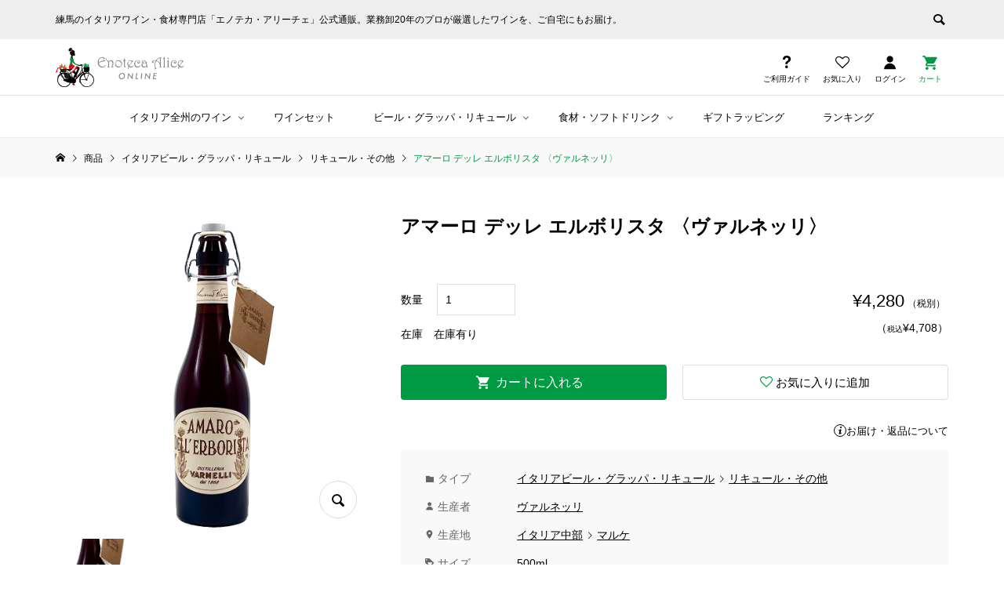

--- FILE ---
content_type: text/html; charset=UTF-8
request_url: https://alice-online.com/item/beer-grappa-liqueur/liqueur/18702/
body_size: 23645
content:
<!DOCTYPE html>
<html lang="ja">
<head >

<meta charset="UTF-8">
<meta name="description" content="商品詳細【生産者】ヴァルネッリ社1868年、ジローラモ ヴァルネッリが創業。息子のアントニオによって天然のアニスを使ったリキュール造りが始まります。">
<meta name="viewport" content="width=device-width">
<link rel="icon" href="/favicon.ico" id="favicon">
<link rel="apple-touch-icon" sizes="180x180" href="/apple-touch-icon-180x180.png">

<link rel="stylesheet" href="https://use.typekit.net/cfx4ovp.css" media="print" onload="this.media='all'">
<!--
<script type="text/javascript">
    (function(c,l,a,r,i,t,y){
        c[a]=c[a]||function(){(c[a].q=c[a].q||[]).push(arguments)};
        t=l.createElement(r);t.async=1;t.src="https://www.clarity.ms/tag/"+i;
        y=l.getElementsByTagName(r)[0];y.parentNode.insertBefore(t,y);
    })(window, document, "clarity", "script", "pgt266nqoa");
</script>
-->
<script data-cfasync="false" data-no-defer="1" data-no-minify="1" data-no-optimize="1">var ewww_webp_supported=!1;function check_webp_feature(A,e){var w;e=void 0!==e?e:function(){},ewww_webp_supported?e(ewww_webp_supported):((w=new Image).onload=function(){ewww_webp_supported=0<w.width&&0<w.height,e&&e(ewww_webp_supported)},w.onerror=function(){e&&e(!1)},w.src="data:image/webp;base64,"+{alpha:"UklGRkoAAABXRUJQVlA4WAoAAAAQAAAAAAAAAAAAQUxQSAwAAAARBxAR/Q9ERP8DAABWUDggGAAAABQBAJ0BKgEAAQAAAP4AAA3AAP7mtQAAAA=="}[A])}check_webp_feature("alpha");</script><script data-cfasync="false" data-no-defer="1" data-no-minify="1" data-no-optimize="1">var Arrive=function(c,w){"use strict";if(c.MutationObserver&&"undefined"!=typeof HTMLElement){var r,a=0,u=(r=HTMLElement.prototype.matches||HTMLElement.prototype.webkitMatchesSelector||HTMLElement.prototype.mozMatchesSelector||HTMLElement.prototype.msMatchesSelector,{matchesSelector:function(e,t){return e instanceof HTMLElement&&r.call(e,t)},addMethod:function(e,t,r){var a=e[t];e[t]=function(){return r.length==arguments.length?r.apply(this,arguments):"function"==typeof a?a.apply(this,arguments):void 0}},callCallbacks:function(e,t){t&&t.options.onceOnly&&1==t.firedElems.length&&(e=[e[0]]);for(var r,a=0;r=e[a];a++)r&&r.callback&&r.callback.call(r.elem,r.elem);t&&t.options.onceOnly&&1==t.firedElems.length&&t.me.unbindEventWithSelectorAndCallback.call(t.target,t.selector,t.callback)},checkChildNodesRecursively:function(e,t,r,a){for(var i,n=0;i=e[n];n++)r(i,t,a)&&a.push({callback:t.callback,elem:i}),0<i.childNodes.length&&u.checkChildNodesRecursively(i.childNodes,t,r,a)},mergeArrays:function(e,t){var r,a={};for(r in e)e.hasOwnProperty(r)&&(a[r]=e[r]);for(r in t)t.hasOwnProperty(r)&&(a[r]=t[r]);return a},toElementsArray:function(e){return e=void 0!==e&&("number"!=typeof e.length||e===c)?[e]:e}}),e=(l.prototype.addEvent=function(e,t,r,a){a={target:e,selector:t,options:r,callback:a,firedElems:[]};return this._beforeAdding&&this._beforeAdding(a),this._eventsBucket.push(a),a},l.prototype.removeEvent=function(e){for(var t,r=this._eventsBucket.length-1;t=this._eventsBucket[r];r--)e(t)&&(this._beforeRemoving&&this._beforeRemoving(t),(t=this._eventsBucket.splice(r,1))&&t.length&&(t[0].callback=null))},l.prototype.beforeAdding=function(e){this._beforeAdding=e},l.prototype.beforeRemoving=function(e){this._beforeRemoving=e},l),t=function(i,n){var o=new e,l=this,s={fireOnAttributesModification:!1};return o.beforeAdding(function(t){var e=t.target;e!==c.document&&e!==c||(e=document.getElementsByTagName("html")[0]);var r=new MutationObserver(function(e){n.call(this,e,t)}),a=i(t.options);r.observe(e,a),t.observer=r,t.me=l}),o.beforeRemoving(function(e){e.observer.disconnect()}),this.bindEvent=function(e,t,r){t=u.mergeArrays(s,t);for(var a=u.toElementsArray(this),i=0;i<a.length;i++)o.addEvent(a[i],e,t,r)},this.unbindEvent=function(){var r=u.toElementsArray(this);o.removeEvent(function(e){for(var t=0;t<r.length;t++)if(this===w||e.target===r[t])return!0;return!1})},this.unbindEventWithSelectorOrCallback=function(r){var a=u.toElementsArray(this),i=r,e="function"==typeof r?function(e){for(var t=0;t<a.length;t++)if((this===w||e.target===a[t])&&e.callback===i)return!0;return!1}:function(e){for(var t=0;t<a.length;t++)if((this===w||e.target===a[t])&&e.selector===r)return!0;return!1};o.removeEvent(e)},this.unbindEventWithSelectorAndCallback=function(r,a){var i=u.toElementsArray(this);o.removeEvent(function(e){for(var t=0;t<i.length;t++)if((this===w||e.target===i[t])&&e.selector===r&&e.callback===a)return!0;return!1})},this},i=new function(){var s={fireOnAttributesModification:!1,onceOnly:!1,existing:!1};function n(e,t,r){return!(!u.matchesSelector(e,t.selector)||(e._id===w&&(e._id=a++),-1!=t.firedElems.indexOf(e._id)))&&(t.firedElems.push(e._id),!0)}var c=(i=new t(function(e){var t={attributes:!1,childList:!0,subtree:!0};return e.fireOnAttributesModification&&(t.attributes=!0),t},function(e,i){e.forEach(function(e){var t=e.addedNodes,r=e.target,a=[];null!==t&&0<t.length?u.checkChildNodesRecursively(t,i,n,a):"attributes"===e.type&&n(r,i)&&a.push({callback:i.callback,elem:r}),u.callCallbacks(a,i)})})).bindEvent;return i.bindEvent=function(e,t,r){t=void 0===r?(r=t,s):u.mergeArrays(s,t);var a=u.toElementsArray(this);if(t.existing){for(var i=[],n=0;n<a.length;n++)for(var o=a[n].querySelectorAll(e),l=0;l<o.length;l++)i.push({callback:r,elem:o[l]});if(t.onceOnly&&i.length)return r.call(i[0].elem,i[0].elem);setTimeout(u.callCallbacks,1,i)}c.call(this,e,t,r)},i},o=new function(){var a={};function i(e,t){return u.matchesSelector(e,t.selector)}var n=(o=new t(function(){return{childList:!0,subtree:!0}},function(e,r){e.forEach(function(e){var t=e.removedNodes,e=[];null!==t&&0<t.length&&u.checkChildNodesRecursively(t,r,i,e),u.callCallbacks(e,r)})})).bindEvent;return o.bindEvent=function(e,t,r){t=void 0===r?(r=t,a):u.mergeArrays(a,t),n.call(this,e,t,r)},o};d(HTMLElement.prototype),d(NodeList.prototype),d(HTMLCollection.prototype),d(HTMLDocument.prototype),d(Window.prototype);var n={};return s(i,n,"unbindAllArrive"),s(o,n,"unbindAllLeave"),n}function l(){this._eventsBucket=[],this._beforeAdding=null,this._beforeRemoving=null}function s(e,t,r){u.addMethod(t,r,e.unbindEvent),u.addMethod(t,r,e.unbindEventWithSelectorOrCallback),u.addMethod(t,r,e.unbindEventWithSelectorAndCallback)}function d(e){e.arrive=i.bindEvent,s(i,e,"unbindArrive"),e.leave=o.bindEvent,s(o,e,"unbindLeave")}}(window,void 0),ewww_webp_supported=!1;function check_webp_feature(e,t){var r;ewww_webp_supported?t(ewww_webp_supported):((r=new Image).onload=function(){ewww_webp_supported=0<r.width&&0<r.height,t(ewww_webp_supported)},r.onerror=function(){t(!1)},r.src="data:image/webp;base64,"+{alpha:"UklGRkoAAABXRUJQVlA4WAoAAAAQAAAAAAAAAAAAQUxQSAwAAAARBxAR/Q9ERP8DAABWUDggGAAAABQBAJ0BKgEAAQAAAP4AAA3AAP7mtQAAAA==",animation:"UklGRlIAAABXRUJQVlA4WAoAAAASAAAAAAAAAAAAQU5JTQYAAAD/////AABBTk1GJgAAAAAAAAAAAAAAAAAAAGQAAABWUDhMDQAAAC8AAAAQBxAREYiI/gcA"}[e])}function ewwwLoadImages(e){if(e){for(var t=document.querySelectorAll(".batch-image img, .image-wrapper a, .ngg-pro-masonry-item a, .ngg-galleria-offscreen-seo-wrapper a"),r=0,a=t.length;r<a;r++)ewwwAttr(t[r],"data-src",t[r].getAttribute("data-webp")),ewwwAttr(t[r],"data-thumbnail",t[r].getAttribute("data-webp-thumbnail"));for(var i=document.querySelectorAll("div.woocommerce-product-gallery__image"),r=0,a=i.length;r<a;r++)ewwwAttr(i[r],"data-thumb",i[r].getAttribute("data-webp-thumb"))}for(var n=document.querySelectorAll("video"),r=0,a=n.length;r<a;r++)ewwwAttr(n[r],"poster",e?n[r].getAttribute("data-poster-webp"):n[r].getAttribute("data-poster-image"));for(var o,l=document.querySelectorAll("img.ewww_webp_lazy_load"),r=0,a=l.length;r<a;r++)e&&(ewwwAttr(l[r],"data-lazy-srcset",l[r].getAttribute("data-lazy-srcset-webp")),ewwwAttr(l[r],"data-srcset",l[r].getAttribute("data-srcset-webp")),ewwwAttr(l[r],"data-lazy-src",l[r].getAttribute("data-lazy-src-webp")),ewwwAttr(l[r],"data-src",l[r].getAttribute("data-src-webp")),ewwwAttr(l[r],"data-orig-file",l[r].getAttribute("data-webp-orig-file")),ewwwAttr(l[r],"data-medium-file",l[r].getAttribute("data-webp-medium-file")),ewwwAttr(l[r],"data-large-file",l[r].getAttribute("data-webp-large-file")),null!=(o=l[r].getAttribute("srcset"))&&!1!==o&&o.includes("R0lGOD")&&ewwwAttr(l[r],"src",l[r].getAttribute("data-lazy-src-webp"))),l[r].className=l[r].className.replace(/\bewww_webp_lazy_load\b/,"");for(var s=document.querySelectorAll(".ewww_webp"),r=0,a=s.length;r<a;r++)e?(ewwwAttr(s[r],"srcset",s[r].getAttribute("data-srcset-webp")),ewwwAttr(s[r],"src",s[r].getAttribute("data-src-webp")),ewwwAttr(s[r],"data-orig-file",s[r].getAttribute("data-webp-orig-file")),ewwwAttr(s[r],"data-medium-file",s[r].getAttribute("data-webp-medium-file")),ewwwAttr(s[r],"data-large-file",s[r].getAttribute("data-webp-large-file")),ewwwAttr(s[r],"data-large_image",s[r].getAttribute("data-webp-large_image")),ewwwAttr(s[r],"data-src",s[r].getAttribute("data-webp-src"))):(ewwwAttr(s[r],"srcset",s[r].getAttribute("data-srcset-img")),ewwwAttr(s[r],"src",s[r].getAttribute("data-src-img"))),s[r].className=s[r].className.replace(/\bewww_webp\b/,"ewww_webp_loaded");window.jQuery&&jQuery.fn.isotope&&jQuery.fn.imagesLoaded&&(jQuery(".fusion-posts-container-infinite").imagesLoaded(function(){jQuery(".fusion-posts-container-infinite").hasClass("isotope")&&jQuery(".fusion-posts-container-infinite").isotope()}),jQuery(".fusion-portfolio:not(.fusion-recent-works) .fusion-portfolio-wrapper").imagesLoaded(function(){jQuery(".fusion-portfolio:not(.fusion-recent-works) .fusion-portfolio-wrapper").isotope()}))}function ewwwWebPInit(e){ewwwLoadImages(e),ewwwNggLoadGalleries(e),document.arrive(".ewww_webp",function(){ewwwLoadImages(e)}),document.arrive(".ewww_webp_lazy_load",function(){ewwwLoadImages(e)}),document.arrive("videos",function(){ewwwLoadImages(e)}),"loading"==document.readyState?document.addEventListener("DOMContentLoaded",ewwwJSONParserInit):("undefined"!=typeof galleries&&ewwwNggParseGalleries(e),ewwwWooParseVariations(e))}function ewwwAttr(e,t,r){null!=r&&!1!==r&&e.setAttribute(t,r)}function ewwwJSONParserInit(){"undefined"!=typeof galleries&&check_webp_feature("alpha",ewwwNggParseGalleries),check_webp_feature("alpha",ewwwWooParseVariations)}function ewwwWooParseVariations(e){if(e)for(var t=document.querySelectorAll("form.variations_form"),r=0,a=t.length;r<a;r++){var i=t[r].getAttribute("data-product_variations"),n=!1;try{for(var o in i=JSON.parse(i))void 0!==i[o]&&void 0!==i[o].image&&(void 0!==i[o].image.src_webp&&(i[o].image.src=i[o].image.src_webp,n=!0),void 0!==i[o].image.srcset_webp&&(i[o].image.srcset=i[o].image.srcset_webp,n=!0),void 0!==i[o].image.full_src_webp&&(i[o].image.full_src=i[o].image.full_src_webp,n=!0),void 0!==i[o].image.gallery_thumbnail_src_webp&&(i[o].image.gallery_thumbnail_src=i[o].image.gallery_thumbnail_src_webp,n=!0),void 0!==i[o].image.thumb_src_webp&&(i[o].image.thumb_src=i[o].image.thumb_src_webp,n=!0));n&&ewwwAttr(t[r],"data-product_variations",JSON.stringify(i))}catch(e){}}}function ewwwNggParseGalleries(e){if(e)for(var t in galleries){var r=galleries[t];galleries[t].images_list=ewwwNggParseImageList(r.images_list)}}function ewwwNggLoadGalleries(e){e&&document.addEventListener("ngg.galleria.themeadded",function(e,t){window.ngg_galleria._create_backup=window.ngg_galleria.create,window.ngg_galleria.create=function(e,t){var r=$(e).data("id");return galleries["gallery_"+r].images_list=ewwwNggParseImageList(galleries["gallery_"+r].images_list),window.ngg_galleria._create_backup(e,t)}})}function ewwwNggParseImageList(e){for(var t in e){var r=e[t];if(void 0!==r["image-webp"]&&(e[t].image=r["image-webp"],delete e[t]["image-webp"]),void 0!==r["thumb-webp"]&&(e[t].thumb=r["thumb-webp"],delete e[t]["thumb-webp"]),void 0!==r.full_image_webp&&(e[t].full_image=r.full_image_webp,delete e[t].full_image_webp),void 0!==r.srcsets)for(var a in r.srcsets)nggSrcset=r.srcsets[a],void 0!==r.srcsets[a+"-webp"]&&(e[t].srcsets[a]=r.srcsets[a+"-webp"],delete e[t].srcsets[a+"-webp"]);if(void 0!==r.full_srcsets)for(var i in r.full_srcsets)nggFSrcset=r.full_srcsets[i],void 0!==r.full_srcsets[i+"-webp"]&&(e[t].full_srcsets[i]=r.full_srcsets[i+"-webp"],delete e[t].full_srcsets[i+"-webp"])}return e}check_webp_feature("alpha",ewwwWebPInit);</script><meta name='robots' content='index, follow, max-image-preview:large, max-snippet:-1, max-video-preview:-1' />
	<style>img:is([sizes="auto" i], [sizes^="auto," i]) { contain-intrinsic-size: 3000px 1500px }</style>
	
	<!-- This site is optimized with the Yoast SEO plugin v26.5 - https://yoast.com/wordpress/plugins/seo/ -->
	<title>アマーロ デッレ エルボリスタ 〈ヴァルネッリ〉 | エノテカ・アリーチェ - イタリアワイン通販</title>
	<link rel="canonical" href="https://alice-online.com/item/beer-grappa-liqueur/liqueur/18702/" />
	<meta property="og:locale" content="ja_JP" />
	<meta property="og:type" content="article" />
	<meta property="og:title" content="アマーロ デッレ エルボリスタ 〈ヴァルネッリ〉 | エノテカ・アリーチェ - イタリアワイン通販" />
	<meta property="og:description" content="アマーロ デッレ エルボリスタ 〈ヴァルネッリ〉&nbsp; (8006525000268) 販売価格（税別）¥4,280( 税込¥4,708 )在庫状態 : 在庫有り 生産者 : ブランド : 味わい : サイズ : 500ml vintage : 商品詳細 【生産者】ヴァルネッリ社 1868年、ジローラ..." />
	<meta property="og:url" content="https://alice-online.com/item/beer-grappa-liqueur/liqueur/18702/" />
	<meta property="og:site_name" content="エノテカ・アリーチェ ONLINE" />
	<meta property="article:publisher" content="https://www.facebook.com/trefrecce.alice.diego/" />
	<meta property="article:published_time" content="2022-05-26T04:07:33+00:00" />
	<meta property="article:modified_time" content="2025-07-06T05:12:38+00:00" />
	<meta name="author" content="yatate erika" />
	<meta name="twitter:card" content="summary_large_image" />
	<meta name="twitter:creator" content="@EnotecaAlice" />
	<meta name="twitter:site" content="@EnotecaAlice" />
	<meta name="twitter:label1" content="執筆者" />
	<meta name="twitter:data1" content="yatate erika" />
	<!-- / Yoast SEO plugin. -->


<style id='classic-theme-styles-inline-css' type='text/css'>
/*! This file is auto-generated */
.wp-block-button__link{color:#fff;background-color:#32373c;border-radius:9999px;box-shadow:none;text-decoration:none;padding:calc(.667em + 2px) calc(1.333em + 2px);font-size:1.125em}.wp-block-file__button{background:#32373c;color:#fff;text-decoration:none}
</style>
<style id='global-styles-inline-css' type='text/css'>
:root{--wp--preset--aspect-ratio--square: 1;--wp--preset--aspect-ratio--4-3: 4/3;--wp--preset--aspect-ratio--3-4: 3/4;--wp--preset--aspect-ratio--3-2: 3/2;--wp--preset--aspect-ratio--2-3: 2/3;--wp--preset--aspect-ratio--16-9: 16/9;--wp--preset--aspect-ratio--9-16: 9/16;--wp--preset--color--black: #000000;--wp--preset--color--cyan-bluish-gray: #abb8c3;--wp--preset--color--white: #ffffff;--wp--preset--color--pale-pink: #f78da7;--wp--preset--color--vivid-red: #cf2e2e;--wp--preset--color--luminous-vivid-orange: #ff6900;--wp--preset--color--luminous-vivid-amber: #fcb900;--wp--preset--color--light-green-cyan: #7bdcb5;--wp--preset--color--vivid-green-cyan: #00d084;--wp--preset--color--pale-cyan-blue: #8ed1fc;--wp--preset--color--vivid-cyan-blue: #0693e3;--wp--preset--color--vivid-purple: #9b51e0;--wp--preset--gradient--vivid-cyan-blue-to-vivid-purple: linear-gradient(135deg,rgba(6,147,227,1) 0%,rgb(155,81,224) 100%);--wp--preset--gradient--light-green-cyan-to-vivid-green-cyan: linear-gradient(135deg,rgb(122,220,180) 0%,rgb(0,208,130) 100%);--wp--preset--gradient--luminous-vivid-amber-to-luminous-vivid-orange: linear-gradient(135deg,rgba(252,185,0,1) 0%,rgba(255,105,0,1) 100%);--wp--preset--gradient--luminous-vivid-orange-to-vivid-red: linear-gradient(135deg,rgba(255,105,0,1) 0%,rgb(207,46,46) 100%);--wp--preset--gradient--very-light-gray-to-cyan-bluish-gray: linear-gradient(135deg,rgb(238,238,238) 0%,rgb(169,184,195) 100%);--wp--preset--gradient--cool-to-warm-spectrum: linear-gradient(135deg,rgb(74,234,220) 0%,rgb(151,120,209) 20%,rgb(207,42,186) 40%,rgb(238,44,130) 60%,rgb(251,105,98) 80%,rgb(254,248,76) 100%);--wp--preset--gradient--blush-light-purple: linear-gradient(135deg,rgb(255,206,236) 0%,rgb(152,150,240) 100%);--wp--preset--gradient--blush-bordeaux: linear-gradient(135deg,rgb(254,205,165) 0%,rgb(254,45,45) 50%,rgb(107,0,62) 100%);--wp--preset--gradient--luminous-dusk: linear-gradient(135deg,rgb(255,203,112) 0%,rgb(199,81,192) 50%,rgb(65,88,208) 100%);--wp--preset--gradient--pale-ocean: linear-gradient(135deg,rgb(255,245,203) 0%,rgb(182,227,212) 50%,rgb(51,167,181) 100%);--wp--preset--gradient--electric-grass: linear-gradient(135deg,rgb(202,248,128) 0%,rgb(113,206,126) 100%);--wp--preset--gradient--midnight: linear-gradient(135deg,rgb(2,3,129) 0%,rgb(40,116,252) 100%);--wp--preset--font-size--small: 13px;--wp--preset--font-size--medium: 20px;--wp--preset--font-size--large: 36px;--wp--preset--font-size--x-large: 42px;--wp--preset--spacing--20: 0.44rem;--wp--preset--spacing--30: 0.67rem;--wp--preset--spacing--40: 1rem;--wp--preset--spacing--50: 1.5rem;--wp--preset--spacing--60: 2.25rem;--wp--preset--spacing--70: 3.38rem;--wp--preset--spacing--80: 5.06rem;--wp--preset--shadow--natural: 6px 6px 9px rgba(0, 0, 0, 0.2);--wp--preset--shadow--deep: 12px 12px 50px rgba(0, 0, 0, 0.4);--wp--preset--shadow--sharp: 6px 6px 0px rgba(0, 0, 0, 0.2);--wp--preset--shadow--outlined: 6px 6px 0px -3px rgba(255, 255, 255, 1), 6px 6px rgba(0, 0, 0, 1);--wp--preset--shadow--crisp: 6px 6px 0px rgba(0, 0, 0, 1);}:where(.is-layout-flex){gap: 0.5em;}:where(.is-layout-grid){gap: 0.5em;}body .is-layout-flex{display: flex;}.is-layout-flex{flex-wrap: wrap;align-items: center;}.is-layout-flex > :is(*, div){margin: 0;}body .is-layout-grid{display: grid;}.is-layout-grid > :is(*, div){margin: 0;}:where(.wp-block-columns.is-layout-flex){gap: 2em;}:where(.wp-block-columns.is-layout-grid){gap: 2em;}:where(.wp-block-post-template.is-layout-flex){gap: 1.25em;}:where(.wp-block-post-template.is-layout-grid){gap: 1.25em;}.has-black-color{color: var(--wp--preset--color--black) !important;}.has-cyan-bluish-gray-color{color: var(--wp--preset--color--cyan-bluish-gray) !important;}.has-white-color{color: var(--wp--preset--color--white) !important;}.has-pale-pink-color{color: var(--wp--preset--color--pale-pink) !important;}.has-vivid-red-color{color: var(--wp--preset--color--vivid-red) !important;}.has-luminous-vivid-orange-color{color: var(--wp--preset--color--luminous-vivid-orange) !important;}.has-luminous-vivid-amber-color{color: var(--wp--preset--color--luminous-vivid-amber) !important;}.has-light-green-cyan-color{color: var(--wp--preset--color--light-green-cyan) !important;}.has-vivid-green-cyan-color{color: var(--wp--preset--color--vivid-green-cyan) !important;}.has-pale-cyan-blue-color{color: var(--wp--preset--color--pale-cyan-blue) !important;}.has-vivid-cyan-blue-color{color: var(--wp--preset--color--vivid-cyan-blue) !important;}.has-vivid-purple-color{color: var(--wp--preset--color--vivid-purple) !important;}.has-black-background-color{background-color: var(--wp--preset--color--black) !important;}.has-cyan-bluish-gray-background-color{background-color: var(--wp--preset--color--cyan-bluish-gray) !important;}.has-white-background-color{background-color: var(--wp--preset--color--white) !important;}.has-pale-pink-background-color{background-color: var(--wp--preset--color--pale-pink) !important;}.has-vivid-red-background-color{background-color: var(--wp--preset--color--vivid-red) !important;}.has-luminous-vivid-orange-background-color{background-color: var(--wp--preset--color--luminous-vivid-orange) !important;}.has-luminous-vivid-amber-background-color{background-color: var(--wp--preset--color--luminous-vivid-amber) !important;}.has-light-green-cyan-background-color{background-color: var(--wp--preset--color--light-green-cyan) !important;}.has-vivid-green-cyan-background-color{background-color: var(--wp--preset--color--vivid-green-cyan) !important;}.has-pale-cyan-blue-background-color{background-color: var(--wp--preset--color--pale-cyan-blue) !important;}.has-vivid-cyan-blue-background-color{background-color: var(--wp--preset--color--vivid-cyan-blue) !important;}.has-vivid-purple-background-color{background-color: var(--wp--preset--color--vivid-purple) !important;}.has-black-border-color{border-color: var(--wp--preset--color--black) !important;}.has-cyan-bluish-gray-border-color{border-color: var(--wp--preset--color--cyan-bluish-gray) !important;}.has-white-border-color{border-color: var(--wp--preset--color--white) !important;}.has-pale-pink-border-color{border-color: var(--wp--preset--color--pale-pink) !important;}.has-vivid-red-border-color{border-color: var(--wp--preset--color--vivid-red) !important;}.has-luminous-vivid-orange-border-color{border-color: var(--wp--preset--color--luminous-vivid-orange) !important;}.has-luminous-vivid-amber-border-color{border-color: var(--wp--preset--color--luminous-vivid-amber) !important;}.has-light-green-cyan-border-color{border-color: var(--wp--preset--color--light-green-cyan) !important;}.has-vivid-green-cyan-border-color{border-color: var(--wp--preset--color--vivid-green-cyan) !important;}.has-pale-cyan-blue-border-color{border-color: var(--wp--preset--color--pale-cyan-blue) !important;}.has-vivid-cyan-blue-border-color{border-color: var(--wp--preset--color--vivid-cyan-blue) !important;}.has-vivid-purple-border-color{border-color: var(--wp--preset--color--vivid-purple) !important;}.has-vivid-cyan-blue-to-vivid-purple-gradient-background{background: var(--wp--preset--gradient--vivid-cyan-blue-to-vivid-purple) !important;}.has-light-green-cyan-to-vivid-green-cyan-gradient-background{background: var(--wp--preset--gradient--light-green-cyan-to-vivid-green-cyan) !important;}.has-luminous-vivid-amber-to-luminous-vivid-orange-gradient-background{background: var(--wp--preset--gradient--luminous-vivid-amber-to-luminous-vivid-orange) !important;}.has-luminous-vivid-orange-to-vivid-red-gradient-background{background: var(--wp--preset--gradient--luminous-vivid-orange-to-vivid-red) !important;}.has-very-light-gray-to-cyan-bluish-gray-gradient-background{background: var(--wp--preset--gradient--very-light-gray-to-cyan-bluish-gray) !important;}.has-cool-to-warm-spectrum-gradient-background{background: var(--wp--preset--gradient--cool-to-warm-spectrum) !important;}.has-blush-light-purple-gradient-background{background: var(--wp--preset--gradient--blush-light-purple) !important;}.has-blush-bordeaux-gradient-background{background: var(--wp--preset--gradient--blush-bordeaux) !important;}.has-luminous-dusk-gradient-background{background: var(--wp--preset--gradient--luminous-dusk) !important;}.has-pale-ocean-gradient-background{background: var(--wp--preset--gradient--pale-ocean) !important;}.has-electric-grass-gradient-background{background: var(--wp--preset--gradient--electric-grass) !important;}.has-midnight-gradient-background{background: var(--wp--preset--gradient--midnight) !important;}.has-small-font-size{font-size: var(--wp--preset--font-size--small) !important;}.has-medium-font-size{font-size: var(--wp--preset--font-size--medium) !important;}.has-large-font-size{font-size: var(--wp--preset--font-size--large) !important;}.has-x-large-font-size{font-size: var(--wp--preset--font-size--x-large) !important;}
:where(.wp-block-post-template.is-layout-flex){gap: 1.25em;}:where(.wp-block-post-template.is-layout-grid){gap: 1.25em;}
:where(.wp-block-columns.is-layout-flex){gap: 2em;}:where(.wp-block-columns.is-layout-grid){gap: 2em;}
:root :where(.wp-block-pullquote){font-size: 1.5em;line-height: 1.6;}
</style>
<link rel='stylesheet' id='contact-form-7-css' href='https://alice-online.com/wp/wp-content/plugins/contact-form-7/includes/css/styles.css?ver=6.1.4' type='text/css' media='all' />
<link rel='stylesheet' id='parent-style-css' href='https://alice-online.com/wp/wp-content/themes/ego_welcart_tcd079/style.css?ver=6.8.3' type='text/css' media='all' />
<link rel='stylesheet' id='ego-style-css' href='https://alice-online.com/wp/wp-content/themes/alice_online/style.css?ver=6.0.4' type='text/css' media='1' />
<link rel='stylesheet' id='child-style-css' href='https://alice-online.com/wp/wp-content/themes/alice_online/style.css?251006051848&#038;ver=6.8.3' type='text/css' media='all' />
<link rel='stylesheet' id='ego-slick-css' href='https://alice-online.com/wp/wp-content/themes/ego_welcart_tcd079/css/slick.min.css?ver=1.13' type='text/css' media='all' />
<link rel='stylesheet' id='ego-perfect-scrollbar-css' href='https://alice-online.com/wp/wp-content/themes/ego_welcart_tcd079/css/perfect-scrollbar.css?ver=1.13' type='text/css' media='all' />
<link rel='stylesheet' id='ego-welcart-css' href='https://alice-online.com/wp/wp-content/themes/ego_welcart_tcd079/css/welcart.css?ver=1.13' type='text/css' media='all' />
<link rel='stylesheet' id='sns-button-css-css' href='https://alice-online.com/wp/wp-content/themes/ego_welcart_tcd079/css/sns-button.css?ver=6.8.3' type='text/css' media='all' />
<link rel='stylesheet' id='wcex_widgetcart_style-css' href='https://alice-online.com/wp/wp-content/themes/alice_online/wcex_widget_cart.css?ver=6.8.3' type='text/css' media='all' />
<link rel='stylesheet' id='usces_default_css-css' href='https://alice-online.com/wp/wp-content/plugins/usc-e-shop/css/usces_default.css?ver=2.11.27.2601211' type='text/css' media='all' />
<script type="text/javascript" src="https://alice-online.com/wp/wp-includes/js/jquery/jquery.min.js?ver=3.7.1" id="jquery-core-js"></script>
<script type="text/javascript" src="https://alice-online.com/wp/wp-includes/js/jquery/jquery-migrate.min.js?ver=3.4.1" id="jquery-migrate-js"></script>
<link rel="https://api.w.org/" href="https://alice-online.com/wp-json/" /><link rel="alternate" title="JSON" type="application/json" href="https://alice-online.com/wp-json/wp/v2/posts/18702" /><link rel="EditURI" type="application/rsd+xml" title="RSD" href="https://alice-online.com/wp/xmlrpc.php?rsd" />
<meta name="generator" content="WordPress 6.8.3" />
<link rel='shortlink' href='https://alice-online.com/?p=18702' />
<link rel="alternate" title="oEmbed (JSON)" type="application/json+oembed" href="https://alice-online.com/wp-json/oembed/1.0/embed?url=https%3A%2F%2Falice-online.com%2Fitem%2Fbeer-grappa-liqueur%2Fliqueur%2F18702%2F" />
<link rel="alternate" title="oEmbed (XML)" type="text/xml+oembed" href="https://alice-online.com/wp-json/oembed/1.0/embed?url=https%3A%2F%2Falice-online.com%2Fitem%2Fbeer-grappa-liqueur%2Fliqueur%2F18702%2F&#038;format=xml" />

<meta property="og:title" content="アマーロ デッレ エルボリスタ 〈ヴァルネッリ〉">
<meta property="og:type" content="product">
<meta property="og:description" content="アマーロ デッレ エルボリスタ 〈ヴァルネッリ〉">
<meta property="og:url" content="https://alice-online.com/item/beer-grappa-liqueur/liqueur/18702/">
<meta property="og:image" content="https://alice-online.com/wp/wp-content/uploads/IMG-8325-e1665433601182-63x150.png">
<meta property="og:site_name" content="エノテカ・アリーチェ ONLINE">			<!-- WCEX_Google_Analytics_4 plugins -->
			<!-- Global site tag (gtag.js) - Google Analytics -->
			<script async src="https://www.googletagmanager.com/gtag/js?id=G-EWZ3SLJJ5Z"></script>
			<script>
				window.dataLayer = window.dataLayer || [];
				function gtag(){dataLayer.push(arguments);}
				gtag('js', new Date());

				gtag('config', 'G-EWZ3SLJJ5Z');
			</script>
						<!-- WCEX_Google_Analytics_4 plugins -->
			<script>
				gtag('event', 'view_item', {"currency":"JPY","items":[{"item_id":"8006525000268","item_name":"\u30a2\u30de\u30fc\u30ed \u30c7\u30c3\u30ec \u30a8\u30eb\u30dc\u30ea\u30b9\u30bf \u3008\u30f4\u30a1\u30eb\u30cd\u30c3\u30ea\u3009 8006525000268  1","currency":"JPY","discount":0,"item_category":"\u30ea\u30ad\u30e5\u30fc\u30eb\u30fb\u305d\u306e\u4ed6","item_variant":"1","price":4280}],"value":4280});
			</script>
		<script type="application/ld+json">
{
  "@context": "https://schema.org/",
  "@type": "Product",
  "name": "アマーロ デッレ エルボリスタ 〈ヴァルネッリ〉",
  "image": ["https://alice-online.com/wp/wp-content/uploads/IMG-8325-e1665433601182.png"],
  "description": "商品詳細【生産者】ヴァルネッリ社1868年、ジローラモヴァルネッリが創業。息子のアントニオによって天然のアニスを使ったリキュール造りが始まります。1950年にはイタリアでもっとも高品質な「ドライアニス」に認定され、ヴァルネッリは広く知れ渡ることとなりました。アニスはほとんどアニスエッセンスと砂糖で造られるところを、ヴァルネッリは銅鍋で煮出し天然のエッセンスを抽出しています。砂糖は使用せず、本物のアニスを作り出しています。現在でも家族経営を続けています。【コメント】ヴァルネッリのアマーロはレシピは秘密とされていますが、原材料はすべて天然素材となっています。こちらはアルコールが低く、よ…",
      "brand": {
    "@type": "Brand",
    "name": "ヴァルネッリ"
  },
  "manufacturer": {
    "@type": "Organization",
    "name": "ヴァルネッリ"
  },
    "sku": "",
  "category": "リキュール・その他",
  "offers": {
    "@type": "Offer",
    "url": "https://alice-online.com/item/beer-grappa-liqueur/liqueur/18702/",
    "priceCurrency": "JPY",
    "price": "4708",
    "itemCondition": "https://schema.org/NewCondition",
    "availability": "https://schema.org/InStock",
    "seller": {
      "@type": "Organization",
      "name": "エノテカ・アリーチェ ONLINE"
    },
    "shippingDetails": [
      {
        "@type": "OfferShippingDetails",
        "shippingRate": {
          "@type": "MonetaryAmount",
          "value": 990,
          "currency": "JPY"
        },
        "shippingDestination": {
          "@type": "DefinedRegion",
          "addressCountry": "JP",
          "addressRegion": [
            "東京都", "神奈川県", "千葉県", "埼玉県", "茨城県", "栃木県", "群馬県",
            "新潟県", "富山県", "石川県", "福井県", "山梨県", "長野県",
            "岐阜県", "静岡県", "愛知県", "三重県",
            "滋賀県", "京都府", "大阪府", "兵庫県", "奈良県", "和歌山県",
            "岡山県", "広島県", "山口県", "鳥取県", "島根県",
            "徳島県", "香川県", "愛媛県", "高知県",
            "青森県", "岩手県", "宮城県", "秋田県", "山形県", "福島県"
          ]
        }
      },
      {
        "@type": "OfferShippingDetails",
        "shippingRate": {
          "@type": "MonetaryAmount",
          "value": 1430,
          "currency": "JPY"
        },
        "shippingDestination": {
          "@type": "DefinedRegion",
          "addressCountry": "JP",
          "addressRegion": [
            "北海道", "福岡県", "佐賀県", "長崎県", "熊本県", "大分県", "宮崎県", "鹿児島県"
          ]
        }
      },
      {
        "@type": "OfferShippingDetails",
        "shippingRate": {
          "@type": "MonetaryAmount",
          "value": 2200,
          "currency": "JPY"
        },
        "shippingDestination": {
          "@type": "DefinedRegion",
          "addressCountry": "JP",
          "addressRegion": "沖縄県"
        }
      },
      {
        "@type": "OfferShippingDetails",
        "shippingRate": {
          "@type": "MonetaryAmount",
          "value": 0,
          "currency": "JPY"
        },
        "shippingDestination": {
          "@type": "DefinedRegion",
          "addressCountry": "JP",
          "addressRegion": [
            "東京都", "神奈川県", "千葉県", "埼玉県", "茨城県", "栃木県", "群馬県",
            "新潟県", "富山県", "石川県", "福井県", "山梨県", "長野県",
            "岐阜県", "静岡県", "愛知県", "三重県",
            "滋賀県", "京都府", "大阪府", "兵庫県", "奈良県", "和歌山県",
            "岡山県", "広島県", "山口県", "鳥取県", "島根県",
            "徳島県", "香川県", "愛媛県", "高知県",
            "青森県", "岩手県", "宮城県", "秋田県", "山形県", "福島県"
          ]
        },
        "eligibleTransactionVolume": {
          "@type": "PriceSpecification",
          "priceCurrency": "JPY",
          "price": 11000
        }
      },
      {
        "@type": "OfferShippingDetails",
        "shippingRate": {
          "@type": "MonetaryAmount",
          "value": 880,
          "currency": "JPY"
        },
        "shippingDestination": {
          "@type": "DefinedRegion",
          "addressCountry": "JP",
          "addressRegion": [
            "北海道", "福岡県", "佐賀県", "長崎県", "熊本県", "大分県", "宮崎県", "鹿児島県"
          ]
        },
        "eligibleTransactionVolume": {
          "@type": "PriceSpecification",
          "priceCurrency": "JPY",
          "price": 11000
        }
      },
      {
        "@type": "OfferShippingDetails",
        "shippingRate": {
          "@type": "MonetaryAmount",
          "value": 1650,
          "currency": "JPY"
        },
        "shippingDestination": {
          "@type": "DefinedRegion",
          "addressCountry": "JP",
          "addressRegion": "沖縄県"
        },
        "eligibleTransactionVolume": {
          "@type": "PriceSpecification",
          "priceCurrency": "JPY",
          "price": 11000
        }
      }
    ]
  },
  "additionalProperty": [
        {
      "@type": "PropertyValue",
      "name": "生産地",
      "value": "イタリア中部・マルケ"
    }
    ,                {
      "@type": "PropertyValue",
      "name": "サイズ",
      "value": "500ml"
    }
              ]
}
</script>
    <style>
.p-breadcrumb__inner, .p-wc-headline, .p-wc-headline02, .p-archive03__item-like, .p-article-like, .p-entry-product__category a, .p-wishlist__item-remove:hover { color: #009944; }
.p-button, .p-pagetop a{ background-color: #009944; }
.widget_tag_cloud .tagcloud a:hover { background-color: #009944; }
.slick-dots li.slick-active button { background-color: #009944 !important; }
 .p-page-links a:hover, .p-page-links > span, .p-pager__item .current, .p-pager__item a:hover, .c-comment__tab-item.is-active a, .c-comment__tab-item.is-active p, c-comment__password-protected, .c-pw__btn--register, .c-pw__btn, #wdgctToCheckout a { background-color: #009944; border-color: #009944; }
.c-comment__tab-item a, .c-comment__tab-item p { border-color: #009944; }
.c-comment__tab-item.is-active a:after, .c-comment__tab-item.is-active p:after { border-top-color: #009944; }
.p-entry-product__header-like:hover, .p-entry-product__category a:hover, #wdgctToCart a:hover { color: #009c9c; }
.p-button:hover, .p-pagetop a:hover { background-color: #009c9c; }
.c-comment__tab-item a:hover { background-color: #009c9c; border-color: #009c9c; }
.slick-dots li:hover button { background-color: #009c9c !important; }
.p-body a, .custom-html-widget a { color: #009944; }
.p-body a:hover, .custom-html-widget a:hover { color: #009c9c; }
body, input, textarea, select, button { font-family: "Segoe UI", Verdana, "游ゴシック", YuGothic, "Hiragino Kaku Gothic ProN", Meiryo, sans-serif; }
.p-logo, .p-entry__title, .p-headline, .p-page-header__title, .p-page-header__subtitle, .p-page-header__image-title, .p-page-header__image-subtitle, .p-header-content__catch, .p-cb__item-headline, .p-cb__item-subheadline {
font-family: "Segoe UI", Verdana, "游ゴシック", YuGothic, "Hiragino Kaku Gothic ProN", Meiryo, sans-serif;
}
.p-hover-effect--type1:hover .p-hover-effect__image { -webkit-transform: scale(1.2); -moz-transform: scale(1.2); -ms-transform: scale(1.2); transform: scale(1.2); }
.p-hover-effect--type2 .p-hover-effect__image { -webkit-transform: scale(1.2); -moz-transform: scale(1.2); -ms-transform: scale(1.2); transform: scale(1.2); }
.p-hover-effect--type3 .p-hover-effect__image { -webkit-transform: scale(1.2) translate3d(-8px, 0, 0); -moz-transform: scale(1.2) translate3d(-8px, 0, 0); -ms-transform: scale(1.2) translate3d(-8px, 0, 0); transform: scale(1.2) translate3d(-8px, 0, 0); }
.p-hover-effect--type3:hover .p-hover-effect__image { -webkit-transform: scale(1.2) translate3d(8px, 0, 0); -moz-transform: scale(1.2) translate3d(8px, 0, 0); -ms-transform: scale(1.2) translate3d(8px, 0, 0); transform: scale(1.2) translate3d(8px, 0, 0); }
.p-hover-effect--type3:hover .p-hover-effect__bg, .p-hover-effect--type3.p-hover-effect__bg:hover { background: #000000; }
.p-hover-effect--type3:hover .p-hover-effect__image { opacity: 0.5; }
.p-hover-effect--type4.p-hover-effect__bg:hover, .p-hover-effect--type4:hover .p-hover-effect__bg { background: #ffffff; }
.p-hover-effect--type4:hover .p-hover-effect__image { opacity: 0.6; }


.p-entry__title { font-size: 24px; }
.p-entry__body { color: #000000; font-size: 16px; }
.p-header__membermenu-cart__badge { background-color: #009944; color: #ffffff; }
.p-header__membermenu .p-header__membermenu-cart a { color: #009944 !important; }
.p-header__lower-inner .p-header-memberbox a, .p-header__lower-inner .p-header-memberbox a, .l-header.is-header-fixed .p-header__lower-inner .p-header-memberbox a, .is-header-fixed .p-header__lower-inner .p-header-memberbox a { color: #000000; }
.p-header-memberbox, .p-header-view-cart { background-color: #ffffff; color: #000000; }
.p-entry-product__title { font-size: 24px; }
.p-entry-product__body, p-wc__body { color: #000000; font-size: 16px; }
.p-price { color: #000000; }
.p-entry-product__price { font-size: 22px; }
#wdgctToCart a { color: #009944; }
.widget_welcart_login input#member_loginw { background-color: #009944; }
.widget_welcart_login input#member_loginw:hover, #wdgctToCheckout a:hover { background-color: #009c9c; }
.p-entry-news__title { font-size: 24px; }
.p-entry-news__body { color: #000000; font-size: 16px; }
.p-header__logo--text { font-size: 36px; }
.p-megamenu01 { background-color: #ffffff; }
.p-megamenu01__list-item a { color: #000000; }
.p-megamenu01__list-item a:hover { color: #000000; }
.p-megamenu01__list-item__thumbnail-overlay { background-color: #ffffff; opacity: 0.2; }
.p-megamenu02 { background-color: #ffffff; }
.p-megamenu02__list-item a, .p-megamenu02__archive-item__meta { color: #000000; }
.p-megamenu02__list-item a:hover { color: #000000; }
.p-megamenu-a { background-color: #ffffff; }
.p-megamenu-b { background-color: #ffffff; }
.p-footer-instagram__headline { background-color: #009944; }
.p-footer-instagram__headline a { color: #ffffff; }
.p-footer-instagram__headline a:hover { color: #ffffff; }
.p-footer-nav__area { background-color: #eee; }
.p-footer-nav__headline { color: #009944; }
.p-footer-nav, .p-footer-nav a, .p-footer-nav__area .p-social-nav a { color: #222222; }
.p-footer-nav a:hover, .p-footer-nav__area .p-social-nav a:hover { color: #009c9c; }
.p-footer__logo--text { font-size: 36px; }
.p-copyright { background-color: #222222; color: #ffffff; }
.p-copyright .p-social-nav a { color: #ffffff; }
.styled_h2, .p-body .styled_h2 { border-top: 1px solid #222222; border-bottom: 1px solid #222222; border-left: 0px solid #222222; border-right: 0px solid #222222; color: #000000; font-size: 22px; text-align: left; margin-bottom: 30px; margin-top: 0px; padding: 30px 0px 30px 0px; }
.styled_h3, .p-body .styled_h3 { border-top: 2px solid #222222; border-bottom: 1px solid #dddddd; border-left: 0px solid #dddddd; border-right: 0px solid #dddddd; color: #000000; font-size: 20px; text-align: left; margin-bottom: 30px; margin-top: 0px; padding: 30px 0px 30px 20px; }
.styled_h4, .p-body .styled_h4 { border-top: 0px solid #dddddd; border-bottom: 0px solid #dddddd; border-left: 2px solid #222222; border-right: 0px solid #dddddd; color: #000000; font-size: 18px; text-align: left; margin-bottom: 30px; margin-top: 0px; padding: 10px 0px 10px 15px; }
.styled_h5, .p-body .styled_h5 { border-top: 0px solid #dddddd; border-bottom: 0px solid #dddddd; border-left: 0px solid #dddddd; border-right: 0px solid #dddddd; color: #000000; font-size: 16px; text-align: left; margin-bottom: 30px; margin-top: 0px; padding: 15px 15px 15px 15px; }
.q_custom_button1 { background: #535353; color: #ffffff !important; }
.q_custom_button1:hover, .q_custom_button1:focus { background: #7d7d7d; color: #ffffff !important; }
.q_custom_button2 { background: #535353; color: #ffffff !important; }
.q_custom_button2:hover, .q_custom_button2:focus { background: #7d7d7d; color: #ffffff !important; }
.q_custom_button3 { background: #535353; color: #ffffff !important; }
.q_custom_button3:hover, .q_custom_button3:focus { background: #7d7d7d; color: #ffffff !important; }
.speech_balloon_left1 .speach_balloon_text { background-color: #ffdfdf; border-color: #ffdfdf; color: #000000; }
.speech_balloon_left1 .speach_balloon_text::before { border-right-color: #ffdfdf; }
.speech_balloon_left1 .speach_balloon_text::after { border-right-color: #ffdfdf; }
.speech_balloon_left2 .speach_balloon_text { background-color: #ffffff; border-color: #ff5353; color: #000000; }
.speech_balloon_left2 .speach_balloon_text::before { border-right-color: #ff5353; }
.speech_balloon_left2 .speach_balloon_text::after { border-right-color: #ffffff; }
.speech_balloon_right1 .speach_balloon_text { background-color: #ccf4ff; border-color: #ccf4ff; color: #000000; }
.speech_balloon_right1 .speach_balloon_text::before { border-left-color: #ccf4ff; }
.speech_balloon_right1 .speach_balloon_text::after { border-left-color: #ccf4ff; }
.speech_balloon_right2 .speach_balloon_text { background-color: #ffffff; border-color: #0789b5; color: #000000; }
.speech_balloon_right2 .speach_balloon_text::before { border-left-color: #0789b5; }
.speech_balloon_right2 .speach_balloon_text::after { border-left-color: #ffffff; }
@media (min-width: 992px) {
	.p-header__upper { background-color: #eeeeee; }
	.p-header__upper, .p-header__upper a { color: #000000; }
	.p-header__upper a:hover, .p-header__upper button:hover { color: #999999; }
	.p-header__lower { background-color: #ffffff; }
	.p-header__lower-inner, .p-header__lower-inner a, .p-global-nav > li > a { color: #000000; }
	.p-header__lower-inner a:hover, .p-header__lower-inner button:hover { color: #999999 !important; }
	.p-global-nav > li > a:hover, .p-global-nav > li.current-menu-item > a { background-color: #009944; border-color: #009944; }
	.p-global-nav > li.current-menu-item > a:hover{ color: #fff !important; }
	.l-header__fix .is-header-fixed .p-header__upper { background-color: rgba(238, 238, 238, 0.8); }
	.l-header__fix .is-header-fixed .p-header__upper, .l-header__fix--mobile .is-header-fixed .p-header__upper a { color: #000000; }
	.l-header__fix .is-header-fixed .p-header__upper a:hover, .l-header__fix--mobile .is-header-fixed .p-header__upper button:hover { color: #999999; }
	.l-header__fix .is-header-fixed .p-header__lower { background-color: rgba(255, 255, 255, 0.8); }
	.l-header__fix .is-header-fixed .p-header__lower-inner, .l-header__fix--mobile .is-header-fixed .p-header__lower-inner a { color: #000000; }
	.l-header__fix .is-header-fixed .p-header__lower-inner a:hover, .l-header__fix--mobile .is-header-fixed .p-header__lower-inner button:hover, .l-header__fix .is-header-fixed .p-global-nav > li:hover > a, .l-header__fix .is-header-fixed .p-global-nav > li.current-menu-item > a { color: #999999 !important; }
	.p-global-nav .sub-menu a { background-color: #ffffff; color: #000000 !important; }
	.p-global-nav .sub-menu a:hover, .p-global-nav .sub-menu .current-menu-item > a { background-color: #ffffff; color: #009944 !important; }
}
@media (max-width: 991px) {
	.p-breadcrumb__inner { color: #009944; }
	.p-header__upper { background-color: #eeeeee; }
	.p-header__upper, .p-header__upper a, .wp-mobile-device .p-header__upper-search__button:hover { color: #000000; }
	.p-header__lower, .p-header__upper-search__form { background-color: #ffffff; }
	.p-header__lower-inner, .p-header__lower-inner a { color: #000000; }
	.l-header__fix .is-header-fixed .p-header__upper { background-color: rgba(238, 238, 238, 0.8); }
	.l-header__fix .is-header-fixed .p-header__upper, .l-header__fix--mobile .is-header-fixed .p-header__upper a { color: #000000; }
	.l-header__fix--mobile .is-header-fixed .p-header__lower { background-color: rgba(255, 255, 255, 0.8); }
	.l-header__fix--mobile .is-header-fixed .p-header__lower::before { opacity: 0.8 }
	.l-header__fix--mobile .is-header-fixed .p-header__lower-inner, .l-header__fix--mobile .is-header-fixed .p-header__lower-inner a { color: #000000; }
	.p-header__logo--text { font-size: 26px; }
	.p-footer__logo--text { font-size: 26px; }
	.p-drawer__contents { background-color: #ffffff; }
	.p-drawer__menu > li, .p-drawer__membermenu02 > li + li { border-color: #eeeeee }
	.p-drawer__menu a, .p-drawer__menu > li > a { background-color: #ffffff; color: #000000 !important; }
	.p-drawer__menu a, .p-drawer__menu > li > a { background-color: #ffffff; color: #000000 !important; }
	.p-drawer__menu a:hover, .p-drawer__menu > li > a:hover { background-color: #ffffff; color: #009944 !important; }
	.p-drawer__menu .sub-menu a { background-color: #f7f7f7; color: #000000 !important; }
	.p-drawer__menu .sub-menu a:hover { background-color: #f7f7f7; color: #009944 !important; }
	.p-entry__title { font-size: 18px; }
	.p-entry__body { font-size: 14px; }
	.p-entry-product__title { font-size: 20px; }
	.p-entry-product__body { font-size: 14px; }
	.p-entry-product__price { font-size: 22px; }
	.p-entry-news__title { font-size: 18px; }
	.p-entry-news__body { font-size: 14px; }
}
</style>
<style id="current-page-style">
</style>
<noscript><style>.lazyload[data-src]{display:none !important;}</style></noscript><style>.lazyload{background-image:none !important;}.lazyload:before{background-image:none !important;}</style><script type='text/javascript'>
		/* <![CDATA[ */
			wcwc_cssObj = {
			'display': 'block', 
			'left': (jQuery(window).width()/2 - 100) + 'px', 
			'top': (jQuery(window).height()/2 - 40) + 'px', 
			'position': 'fixed'
			};
		/* ]]> */
		</script>
</head>
<body class="wp-singular post-template-default single single-post postid-18702 single-format-standard wp-embed-responsive wp-theme-ego_welcart_tcd079 wp-child-theme-alice_online single-product l-sidebar--type1 l-header--type2 l-header--type2--mobile l-header__fix l-header__fix--mobile" ontouchstart="">

<header id="js-header" class="l-header">
	<div class="l-header__bar l-header__bar--mobile">
		<div class="p-header__upper">
			<div class="p-header__upper-inner l-inner">
				<div class="p-header-description">練馬のイタリアワイン・食材専門店「エノテカ・アリーチェ」公式通販。業務卸20年のプロが厳選したワインを、ご自宅にもお届け。</div>
				<div class="p-header__upper-search">
					<div class="p-header__upper-search__form">
						<form role="search" method="get" action="https://alice-online.com/category/item/">
							<input class="p-header__upper-search__input" name="s" type="text" value="">
							<button class="p-header__upper-search__submit c-icon-button">&#xe915;</button>
						</form>
					</div>
					<button id="js-header__search" class="p-header__upper-search__button c-icon-button"></button>
				</div>
			</div>
		</div>

		<div class="p-header__lower">
			<div class="p-header__lower-inner l-inner">

												<div class="p-logo p-header__logo p-header__logo--retina">
									<a href="https://alice-online.com/"><img src="[data-uri]" alt="エノテカ・アリーチェ ONLINE" width="275" data-src="https://alice-online.com/wp/wp-content/uploads/logo-enoteca-1.png" decoding="async" class="lazyload ewww_webp_lazy_load" data-eio-rwidth="550" data-eio-rheight="166" data-src-webp="https://alice-online.com/wp/wp-content/uploads/logo-enoteca-1.png.webp"><noscript><img src="https://alice-online.com/wp/wp-content/uploads/logo-enoteca-1.png" alt="エノテカ・アリーチェ ONLINE" width="275" data-eio="l"></noscript></a>
								</div>
												<div class="p-logo p-header__logo--mobile">
									<a href="https://alice-online.com/"><img src="[data-uri]" alt="エノテカ・アリーチェ ONLINE" data-src="https://alice-online.com/wp/wp-content/uploads/logo-enoteca-1.png" decoding="async" class="lazyload ewww_webp_lazy_load" data-eio-rwidth="550" data-eio-rheight="166" data-src-webp="https://alice-online.com/wp/wp-content/uploads/logo-enoteca-1.png.webp"><noscript><img src="https://alice-online.com/wp/wp-content/uploads/logo-enoteca-1.png" alt="エノテカ・アリーチェ ONLINE" data-eio="l"></noscript></a>
								</div>
				
				<ul class="p-header__membermenu">
					<li class="p-header__membermenu-guide">
						<a href="/shop-guide/">
							<div class="p-header__membermenu__upper">
								<span class="p-header__membermenu-guide__icon"></span>
							</div>
							<span class="p-header__membermenu__txt">ご利用ガイド</span>
						</a>
					</li>
					<li class="p-header__membermenu-wishlist u-hidden-sm">
						<a href="https://alice-online.com/usces-member/?page=wishlist">
							<div class="p-header__membermenu__upper">
								<span class="p-header__membermenu-wishlist__count"></span>
								<span class="p-header__membermenu-wishlist__icon"></span>
							</div>
							<span class="p-header__membermenu__txt">お気に入り</span>
						</a>
					</li>
					<li class="p-header__membermenu-mypage u-hidden-sm">
						<a class="js-header__membermenu-memberbox" href="https://alice-online.com/usces-member/?usces_page=login">
							<div class="p-header__membermenu__upper">
								<span class="p-header__membermenu-memberbox__icon"></span>
							</div>
							<span class="p-header__membermenu__txt">ログイン</span>
						</a>
					</li>
					<li class="p-header__membermenu-cart">
						<a class="js-header-cart" href="https://alice-online.com/usces-cart/">
							<div class="p-header__membermenu__upper">
								<span class="p-header__membermenu-cart__icon"></span>
								<span class="p-header__membermenu-cart__badge"></span>
							</div>
							<span class="p-header__membermenu__txt">カート</span>
						</a>
					</li>
				</ul>



		<button id="js-menu-button" class="p-menu-button c-icon-button">&#xf0c9;</button>
				<div class="p-header-memberbox" id="js-header-memberbox">
					<div class="p-header-memberbox__login">
						<form action="https://alice-online.com/usces-member/" method="post" onKeyDown="if (event.keyCode == 13) {return false;}">
							<p class="p-header-memberbox__login-email">
								<input class="p-header-memberbox__login-input" type="text" name="loginmail" value="" placeholder="メールアドレス">
							</p>
							<p class="p-header-memberbox__login-password">
								<input class="hidden" value=" ">
								<input class="p-header-memberbox__login-input" type="password" name="loginpass" autocomplete="off" placeholder="パスワード">
							</p>
							<p class="p-header-memberbox__login-rememberme">
								<label><input name="rememberme" type="checkbox" value="forever"> ログイン情報を記憶</label>
							</p>
							<p class="p-header-memberbox__login-button">
								<input type="submit" name="member_login" id="member_login" class="p-wc-login-button p-button" value="ログイン" />							</p>
							<input type="hidden" id="wel_nonce" name="wel_nonce" value="9da7a74ee2" /><input type="hidden" name="_wp_http_referer" value="/item/beer-grappa-liqueur/liqueur/18702/" />							<p class="p-header-memberbox__login-lostpassword"><a href="https://alice-online.com/usces-member/?usces_page=lostmemberpassword">パスワードを忘れた場合</a></p>
						</form>
					</div>
					<div class="p-header-memberbox__registration">
						<p class="p-header-memberbox__registration-desc">会員でない方は会員登録してください。</p>
						<a class="p-button" href="https://alice-online.com/usces-member/?usces_page=newmember">会員登録</a>
					</div>
				</div>
				<div class="p-header-view-cart" id="js-header-view-cart">
					<p class="p-wc-empty_cart">只今、カートに商品はございません。</p>
				</div>


			</div>
		</div>

	</div>
	
	<div class="p-header__bottom">
		<div class="p-header__bottom-inner l-inner">

			<div id="js-drawer" class="p-drawer">
				<div class="p-drawer__contents">
							<ul class="p-drawer__membermenu p-drawer__membermenu02 p-drawer__menu">
								<li class="p-header__membermenu-login"><a href="https://alice-online.com/usces-member/?usces_page=login">ログイン</a></li>
								<li class="p-header__membermenu-wishlist"><a href="https://alice-online.com/usces-member/?page=wishlist">ウィッシュリスト</a></li>
						</ul>

	<nav class="p-global-nav__container"><ul id="js-global-nav" class="p-global-nav p-drawer__menu"><li id="menu-item-10939" class="menu-item menu-item-type-taxonomy menu-item-object-category menu-item-has-children menu-item-10939"><a href="https://alice-online.com/category/item/wine/">イタリア全州のワイン<span class="p-global-nav__toggle"></span></a>
<ul class="sub-menu">
	<li id="menu-item-37727" class="menu-item menu-item-type-taxonomy menu-item-object-area menu-item-has-children menu-item-37727"><a href="https://alice-online.com/area/northern-italy/">イタリア北部<span class="p-global-nav__toggle"></span></a>
	<ul class="sub-menu">
		<li id="menu-item-37728" class="menu-item menu-item-type-taxonomy menu-item-object-area menu-item-37728"><a href="https://alice-online.com/area/valle-daosta/">ヴァッレ・ダオスタ<span class="p-global-nav__toggle"></span></a></li>
		<li id="menu-item-37729" class="menu-item menu-item-type-taxonomy menu-item-object-area menu-item-37729"><a href="https://alice-online.com/area/veneto/">ヴェネト<span class="p-global-nav__toggle"></span></a></li>
		<li id="menu-item-37730" class="menu-item menu-item-type-taxonomy menu-item-object-area menu-item-37730"><a href="https://alice-online.com/area/trentinoaltoadige/">トレンティーノ・アルト・アディジェ<span class="p-global-nav__toggle"></span></a></li>
		<li id="menu-item-37731" class="menu-item menu-item-type-taxonomy menu-item-object-area menu-item-37731"><a href="https://alice-online.com/area/piemonte/">ピエモンテ<span class="p-global-nav__toggle"></span></a></li>
		<li id="menu-item-37732" class="menu-item menu-item-type-taxonomy menu-item-object-area menu-item-37732"><a href="https://alice-online.com/area/friuli-venezia-julia/">フリウリ・ヴェネツィア・ジュリア<span class="p-global-nav__toggle"></span></a></li>
		<li id="menu-item-37733" class="menu-item menu-item-type-taxonomy menu-item-object-area menu-item-37733"><a href="https://alice-online.com/area/liguria/">リグーリア<span class="p-global-nav__toggle"></span></a></li>
		<li id="menu-item-37734" class="menu-item menu-item-type-taxonomy menu-item-object-area menu-item-37734"><a href="https://alice-online.com/area/lombardia/">ロンバルディア<span class="p-global-nav__toggle"></span></a></li>
	</ul>
</li>
	<li id="menu-item-37735" class="menu-item menu-item-type-taxonomy menu-item-object-area current-post-ancestor menu-item-has-children menu-item-37735"><a href="https://alice-online.com/area/central-italy/">イタリア中部<span class="p-global-nav__toggle"></span></a>
	<ul class="sub-menu">
		<li id="menu-item-37736" class="menu-item menu-item-type-taxonomy menu-item-object-area menu-item-37736"><a href="https://alice-online.com/area/abruzzo/">アブルッツォ<span class="p-global-nav__toggle"></span></a></li>
		<li id="menu-item-37737" class="menu-item menu-item-type-taxonomy menu-item-object-area menu-item-37737"><a href="https://alice-online.com/area/umbria/">ウンブリア<span class="p-global-nav__toggle"></span></a></li>
		<li id="menu-item-37738" class="menu-item menu-item-type-taxonomy menu-item-object-area menu-item-37738"><a href="https://alice-online.com/area/emilia-romagna/">エミリア＝ロマーニャ<span class="p-global-nav__toggle"></span></a></li>
		<li id="menu-item-37739" class="menu-item menu-item-type-taxonomy menu-item-object-area menu-item-37739"><a href="https://alice-online.com/area/toscana/">トスカーナ<span class="p-global-nav__toggle"></span></a></li>
		<li id="menu-item-37740" class="menu-item menu-item-type-taxonomy menu-item-object-area current-post-ancestor current-menu-parent current-post-parent menu-item-37740"><a href="https://alice-online.com/area/marche/">マルケ<span class="p-global-nav__toggle"></span></a></li>
		<li id="menu-item-37741" class="menu-item menu-item-type-taxonomy menu-item-object-area menu-item-37741"><a href="https://alice-online.com/area/lazio/">ラツィオ<span class="p-global-nav__toggle"></span></a></li>
	</ul>
</li>
	<li id="menu-item-37742" class="menu-item menu-item-type-taxonomy menu-item-object-area menu-item-has-children menu-item-37742"><a href="https://alice-online.com/area/southern-italy/">イタリア南部<span class="p-global-nav__toggle"></span></a>
	<ul class="sub-menu">
		<li id="menu-item-37743" class="menu-item menu-item-type-taxonomy menu-item-object-area menu-item-37743"><a href="https://alice-online.com/area/calabria/">カラブリア<span class="p-global-nav__toggle"></span></a></li>
		<li id="menu-item-37744" class="menu-item menu-item-type-taxonomy menu-item-object-area menu-item-37744"><a href="https://alice-online.com/area/campagna/">カンパーニャ<span class="p-global-nav__toggle"></span></a></li>
		<li id="menu-item-37745" class="menu-item menu-item-type-taxonomy menu-item-object-area menu-item-37745"><a href="https://alice-online.com/area/sardegna/">サルデーニャ<span class="p-global-nav__toggle"></span></a></li>
		<li id="menu-item-37746" class="menu-item menu-item-type-taxonomy menu-item-object-area menu-item-37746"><a href="https://alice-online.com/area/sicilia/">シチリア<span class="p-global-nav__toggle"></span></a></li>
		<li id="menu-item-37747" class="menu-item menu-item-type-taxonomy menu-item-object-area menu-item-37747"><a href="https://alice-online.com/area/basilicata/">バジリカータ<span class="p-global-nav__toggle"></span></a></li>
		<li id="menu-item-37748" class="menu-item menu-item-type-taxonomy menu-item-object-area menu-item-37748"><a href="https://alice-online.com/area/puglia/">プーリア<span class="p-global-nav__toggle"></span></a></li>
		<li id="menu-item-37749" class="menu-item menu-item-type-taxonomy menu-item-object-area menu-item-37749"><a href="https://alice-online.com/area/molise/">モリーゼ<span class="p-global-nav__toggle"></span></a></li>
	</ul>
</li>
</ul>
</li>
<li id="menu-item-10946" class="menu-item menu-item-type-taxonomy menu-item-object-category menu-item-10946"><a href="https://alice-online.com/category/item/wineset/">ワインセット<span class="p-global-nav__toggle"></span></a></li>
<li id="menu-item-22476" class="menu-item menu-item-type-taxonomy menu-item-object-category current-post-ancestor menu-item-has-children menu-item-22476"><a href="https://alice-online.com/category/item/beer-grappa-liqueur/">ビール・グラッパ・リキュール<span class="p-global-nav__toggle"></span></a>
<ul class="sub-menu">
	<li id="menu-item-22722" class="menu-item menu-item-type-taxonomy menu-item-object-category menu-item-22722"><a href="https://alice-online.com/category/item/beer-grappa-liqueur/beer/">ビール<span class="p-global-nav__toggle"></span></a></li>
	<li id="menu-item-36899" class="menu-item menu-item-type-taxonomy menu-item-object-category menu-item-36899"><a href="https://alice-online.com/category/item/beer-grappa-liqueur/grappa/">グラッパ<span class="p-global-nav__toggle"></span></a></li>
	<li id="menu-item-36900" class="menu-item menu-item-type-taxonomy menu-item-object-category menu-item-36900"><a href="https://alice-online.com/category/item/beer-grappa-liqueur/gin/">ジン<span class="p-global-nav__toggle"></span></a></li>
	<li id="menu-item-36898" class="menu-item menu-item-type-taxonomy menu-item-object-category menu-item-36898"><a href="https://alice-online.com/category/item/beer-grappa-liqueur/whiskey/">ウィスキー<span class="p-global-nav__toggle"></span></a></li>
	<li id="menu-item-22723" class="menu-item menu-item-type-taxonomy menu-item-object-category current-post-ancestor current-menu-parent current-post-parent menu-item-22723"><a href="https://alice-online.com/category/item/beer-grappa-liqueur/liqueur/">リキュール・その他<span class="p-global-nav__toggle"></span></a></li>
</ul>
</li>
<li id="menu-item-19132" class="menu-item menu-item-type-taxonomy menu-item-object-category menu-item-has-children menu-item-19132"><a href="https://alice-online.com/category/item/food/">食材・ソフトドリンク<span class="p-global-nav__toggle"></span></a>
<ul class="sub-menu">
	<li id="menu-item-39681" class="menu-item menu-item-type-taxonomy menu-item-object-category menu-item-39681"><a href="https://alice-online.com/category/item/food/ingredient/">食材<span class="p-global-nav__toggle"></span></a></li>
	<li id="menu-item-39683" class="menu-item menu-item-type-taxonomy menu-item-object-category menu-item-39683"><a href="https://alice-online.com/category/item/food/seasoning/">調味料<span class="p-global-nav__toggle"></span></a></li>
	<li id="menu-item-39682" class="menu-item menu-item-type-taxonomy menu-item-object-category menu-item-39682"><a href="https://alice-online.com/category/item/food/sweets/">菓子・小麦粉・ジャム・チョコレートなど<span class="p-global-nav__toggle"></span></a></li>
	<li id="menu-item-39684" class="menu-item menu-item-type-taxonomy menu-item-object-category menu-item-39684"><a href="https://alice-online.com/category/item/food/drink/">ジュース・水・コーヒー・紅茶<span class="p-global-nav__toggle"></span></a></li>
</ul>
</li>
<li id="menu-item-39393" class="menu-item menu-item-type-taxonomy menu-item-object-category menu-item-39393"><a href="https://alice-online.com/category/item/wrapping/">ギフトラッピング<span class="p-global-nav__toggle"></span></a></li>
<li id="menu-item-11179" class="menu-item menu-item-type-post_type menu-item-object-page menu-item-11179"><a href="https://alice-online.com/ranking-2/">ランキング<span class="p-global-nav__toggle"></span></a></li>
</ul></nav>						<ul class="p-drawer__membermenu p-drawer__menu">
							<li><a href="/shop-guide/">ご利用ガイド</a></li>
								<li><a href="https://alice-online.com/usces-member/?usces_page=newmember">会員登録</a></li>
							</ul>
					</div>
				<div class="p-drawer-overlay"></div>
			</div>

		</div>
		</div>

</header><main class="l-main">
	<div class="p-breadcrumb c-breadcrumb">
		<ul class="p-breadcrumb__inner c-breadcrumb__inner l-inner" itemscope itemtype="http://schema.org/BreadcrumbList">
			<li class="p-breadcrumb__item c-breadcrumb__item p-breadcrumb__item--home c-breadcrumb__item--home" itemprop="itemListElement" itemscope itemtype="http://schema.org/ListItem">
				<a href="https://alice-online.com/" itemtype="http://schema.org/Thing" itemprop="item"><span itemprop="name">HOME</span></a>
				<meta itemprop="position" content="1">
			</li>
			<li class="p-breadcrumb__item c-breadcrumb__item" itemprop="itemListElement" itemscope itemtype="http://schema.org/ListItem">
				<a href="https://alice-online.com/category/item/" itemtype="http://schema.org/Thing" itemprop="item">
					<span itemprop="name">商品</span>
				</a>
				<meta itemprop="position" content="2">
			</li>
			<li class="p-breadcrumb__item c-breadcrumb__item" itemprop="itemListElement" itemscope itemtype="http://schema.org/ListItem">
				<a href="https://alice-online.com/category/item/beer-grappa-liqueur/" itemtype="http://schema.org/Thing" itemprop="item">
					<span itemprop="name">イタリアビール・グラッパ・リキュール</span>
				</a>
				<meta itemprop="position" content="3">
			</li>
			<li class="p-breadcrumb__item c-breadcrumb__item" itemprop="itemListElement" itemscope itemtype="http://schema.org/ListItem">
				<a href="https://alice-online.com/category/item/beer-grappa-liqueur/liqueur/" itemtype="http://schema.org/Thing" itemprop="item">
					<span itemprop="name">リキュール・その他</span>
				</a>
				<meta itemprop="position" content="4">
			</li>
			<li class="p-breadcrumb__item c-breadcrumb__item">
				<span itemprop="name">アマーロ デッレ エルボリスタ 〈ヴァルネッリ〉</span>
			</li>
		</ul>
	</div>
	<div class="l-main__inner l-inner">
		<div class="l-primary">
			<article class="p-entry p-entry-product ">
				<form id="skuform" action="https://alice-online.com/usces-cart/" method="post">
					<div class="p-entry-product__main has-single-cart">


						<div class="p-entry-product__images p-entry-product__images--type2 has-images--1" id="js-entry-product__images">
							<div class="p-entry-product__images-inner">
								<div class="p-entry-product__mainimage">
									<img class="p-entry-product__mainimage-normal lazyload ewww_webp_lazy_load" src="[data-uri]" alt="アマーロ デッレ エルボリスタ 〈ヴァルネッリ〉" data-src="https://alice-online.com/wp/wp-content/uploads/IMG-8325-e1665433601182.png" decoding="async" data-eio-rwidth="389" data-eio-rheight="926" data-src-webp="https://alice-online.com/wp/wp-content/uploads/IMG-8325-e1665433601182.png.webp"><noscript><img class="p-entry-product__mainimage-normal" src="https://alice-online.com/wp/wp-content/uploads/IMG-8325-e1665433601182.png" alt="アマーロ デッレ エルボリスタ 〈ヴァルネッリ〉" data-eio="l"></noscript>
									<div class="p-entry-product__mainimage-zoom">
										<img class="p-entry-product__mainimage-zoom-image lazyload ewww_webp_lazy_load" src="[data-uri]" alt="アマーロ デッレ エルボリスタ 〈ヴァルネッリ〉" data-src="https://alice-online.com/wp/wp-content/uploads/IMG-8325-e1665433601182.png" decoding="async" data-eio-rwidth="389" data-eio-rheight="926" data-src-webp="https://alice-online.com/wp/wp-content/uploads/IMG-8325-e1665433601182.png.webp"><noscript><img class="p-entry-product__mainimage-zoom-image" src="https://alice-online.com/wp/wp-content/uploads/IMG-8325-e1665433601182.png" alt="アマーロ デッレ エルボリスタ 〈ヴァルネッリ〉" data-eio="l"></noscript>
									</div>
									<div class="p-entry-product__mainimage-zoom-icon"></div>


									

								</div>
								<div class="p-entry-product__subimages">
									<div class="p-entry-product__subimages-inner">
										<div class="p-entry-product__subimage p-hover-effect__bg p-hover-effect--type4 is-active" data-zoom-image="https://alice-online.com/wp/wp-content/uploads/IMG-8325-e1665433601182.png"><div class="p-entry-product__subimage-inner p-hover-effect__image lazyload" style="" data-back="https://alice-online.com/wp/wp-content/uploads/IMG-8325-e1665433601182.png" data-eio-rwidth="389" data-eio-rheight="926" data-back-webp="https://alice-online.com/wp/wp-content/uploads/IMG-8325-e1665433601182.png.webp" data-back-webp="https://alice-online.com/wp/wp-content/uploads/IMG-8325-e1665433601182.png.webp"></div></div>
									</div>
								</div>
							</div>
						</div>

						<div class="p-entry-product__right">
							<div class="p-entry-product__header">
								<h1 class="p-entry__title p-entry-product__title">アマーロ デッレ エルボリスタ 〈ヴァルネッリ〉</h1>
								<div class="p-entry-product__header-meta">
									<a class="p-entry-product__header-like p-article-like js-product-toggle-like" data-post-id="18702"></a>
								</div>
							</div>

							<div class="p-entry-product__middle">

								<div class="p-entry-product__catch">
																	</div>

									</div>
							<div class="p-entry-product__carts" id="cart">
								<div class="p-entry-product__cart">

									<div class="p-entry-product__cart-inner">

										<div class="p-entry-product__cart-inner-left">

												<p class="p-entry-product__cart-quantity"><span class="p-entry-product__cart-label">数量</span> <input name="quant[18702][1]" type="number" min="1" id="quant[18702][1]" class="skuquantity" value="1" onKeyDown="if (event.keyCode == 13) {return false;}" /> </p>
											<p class="p-entry-product__cart-stock-status"><span class="p-entry-product__cart-label">在庫</span>在庫有り</p>

	
										</div>

										<div class="p-entry-product__cart-inner-right">

											<div class="p-entry-product__cart-prices">
														<p class="p-entry-product__cart-price"><span class="p-entry-product__cart-label">販売価格</span><span class="p-entry-product__price p-price">¥4,280</span><em class="tax">（税別）</em></p>
														
												<p class="tax_inc_block">（<em class="tax tax_inc_label">税込</em>¥4,708）</p>
											</div>

										</div>

									</div>


									
									<div class="p-entry-product__cart-inner-bottom">

											<!-- カートに入れるボタン -->
											<p class="p-entry-product__cart-button sp_only"><input name="zaikonum[18702][1]" type="hidden" id="zaikonum[18702][1]" value="" />
<input name="zaiko[18702][1]" type="hidden" id="zaiko[18702][1]" value="0" />
<input name="gptekiyo[18702][1]" type="hidden" id="gptekiyo[18702][1]" value="0" />
<input name="skuPrice[18702][1]" type="hidden" id="skuPrice[18702][1]" value="4280" />
<input name="inCart[18702][1]" type="submit" id="inCart[18702][1]" class="skubutton p-wc-button-sku p-button" value="カートに入れる" onclick="return uscesCart.intoCart( '18702','1' )" /><input name="usces_referer" type="hidden" value="/item/beer-grappa-liqueur/liqueur/18702/" />
</p>

											<div class="p-entry-product__cart-like">
												<p class="p-entry-product__cart-button"><input name="zaikonum[18702][1]" type="hidden" id="zaikonum[18702][1]" value="" />
<input name="zaiko[18702][1]" type="hidden" id="zaiko[18702][1]" value="0" />
<input name="gptekiyo[18702][1]" type="hidden" id="gptekiyo[18702][1]" value="0" />
<input name="skuPrice[18702][1]" type="hidden" id="skuPrice[18702][1]" value="4280" />
<input name="inCart[18702][1]" type="submit" id="inCart[18702][1]" class="skubutton p-wc-button-sku p-button" value="カートに入れる" onclick="return uscesCart.intoCart( '18702','1' )" /><input name="usces_referer" type="hidden" value="/item/beer-grappa-liqueur/liqueur/18702/" />
</p>
												<a class="p-entry-product__header-like p-article-like js-product-toggle-like" data-post-id="18702"></a>
											</div>

											<div class="p-entry-product__pay-note">
												<!--
												<p class="p-entry-product__pay-note_credit">10,000円（税別）以上のご購入で送料無料！お支払いはクレジット決済のみとなっております。</p>
												-->
												<p class="p-entry-product__pay-note_guide"><span></span><a href="/shop-guide/" target="_blank">お届け・返品について</a></p>
											</div>
											
										</div>


									<p class="p-entry-product__cart-error_message p-wc-error_message"></p>


									<dl class="p-entry-product__detail">

										<dt class="type">タイプ</dt>
										<dd>
											<ul class="category_list">
																													<li><a href="https://alice-online.com/category/item/beer-grappa-liqueur/">イタリアビール・グラッパ・リキュール</a></li>
																															<li><a href="https://alice-online.com/category/item/beer-grappa-liqueur/?cat=699">リキュール・その他</a></li>
																																							</ul>
										</dd>

																				<dt class="producer">生産者</dt>
										<dd>
											<ul class="variety_list">
																							<li><a href="https://alice-online.com/category/item/beer-grappa-liqueur/?producer=%e3%83%b4%e3%82%a1%e3%83%ab%e3%83%8d%e3%83%83%e3%83%aa">ヴァルネッリ</a></li>
																						</ul>
										</dd>
										
										
																				<dt class="area">生産地</dt>
										<dd>
											<ul class="area_list">
																							<li><a href="https://alice-online.com/category/item/beer-grappa-liqueur/?area=central-italy">イタリア中部</a></li>
																								<li><a href="https://alice-online.com/category/item/beer-grappa-liqueur/?area=marche">マルケ</a></li>
																							</ul>
										</dd>
										
																				
																														<dt class="size">サイズ</dt>
										<dd>500ml</dd>
										
									</dl>
									<p style="font-size: 13px; line-height: 1.5; margin-top: 10px;">※ビンテージやメーカーの急なラベル変更などで、商品画像とラベルが異なる場合がございます。</p>

								</div>
							</div>
						</div>
					</div>

					<div class="p-entry-product__content">
						<div class="p-entry__body p-entry-product__body p-body">

<h2>商品詳細</h2>
<h3>【生産者】ヴァルネッリ社</h3>
<p>1868年、ジローラモ ヴァルネッリが創業。息子のアントニオによって天然のアニスを使ったリキュール造りが始まります。1950年にはイタリアでもっとも高品質な「ドライ アニス」に認定され、ヴァルネッリは広く知れ渡ることとなりました。アニスはほとんどアニスエッセンスと砂糖で造られるところを、ヴァルネッリは銅鍋で煮出し天然のエッセンスを抽出しています。砂糖は使用せず、本物のアニスを作り出しています。現在でも家族経営を続けています。</p>
<h3>【コメント】</h3>
<p>ヴァルネッリのアマーロはレシピは秘密とされていますが、原材料はすべて天然素材となっています。こちらはアルコールが低く、よりハーブのニュアンスが強く出たヴァルネッリらしいリキュールです。<br />
（アルコール度数21％ / 内容量500ml）</p>
						</div>
					</div>


				</form>

<!--
<div style="margin-top: 60px; text-align:center;">
			<a class="p-button" href="https://alice-online.com/category/item/beer-grappa-liqueur/liqueur/">リキュール・その他一覧に戻る</a>
	</div>
-->

			</article>


		</div>
		<!-- class l-primary -->

	</div>
</main>

<!--
<div id="modal_info" class="modal_box wrapper">
	<p class="ttl">GWのご案内</p>
	<p></p>
    <p>2025年4月26日（土）〜5月6日（火）<br>
		上記期間は店舗在庫のみの発送となります。<br>
		在庫のない商品や取寄せ品に関しては個別にご連絡いたします。詳しくは<a class="modal_link" href="/news/gwのご案内-2025/">こちら</a>をご確認ください。</p>
  <a class="modal_close"><span></span>CLOSE</a>
</div>
-->

<!--
<div id="modal_info" class="modal_box wrapper">
	<p class="ttl">お盆のご案内</p>
	<p></p>
    <p>2024年8月8日（木）～20日（火）<br>
		上記期間は店舗在庫のみの発送となります。<br>
		在庫のない商品や取寄せ品に関しては個別にご連絡いたします。なお、エノテカ・アリーチェは13日（火）にお盆休みをいただきます。</p>
  <a class="modal_close"><span></span>CLOSE</a>
</div>
-->

<!--
<div id="modal_info" class="modal_box wrapper">
	<p class="ttl">春休み休業のご案内</p>
	<p></p>
    <p>2025年6月17日（火）～24日（火）<br>
		上記期間はお休みさせていただきます。詳しくは<a class="modal_link" href="/news/20250604/">お知らせ</a>をご確認ください。</p>
  	<a class="modal_close"><span></span>CLOSE</a>
</div>
-->

<!--
<div id="modal_info" class="modal_box wrapper">
	<p class="ttl">年末年始休業のご案内</p>
	<p></p>
    <p>2025年12月26日（金）～2026年1月4日（日）<br>
		上記期間はお休みさせていただきます。詳しくは<a class="modal_link" href="/news/年末年始休業のご案内-2025/">お知らせ</a>をご確認ください。</p>
  <a class="modal_close"><span></span>CLOSE</a>
</div>
-->

<!--
<script>
(function($) {
	const sessionKey = "accesed";
	const sessionValue = true;

	//sessionStorageにsessionKeyというデータの有無を判別
	if (!sessionStorage.getItem(sessionKey)) {
		//初回アクセス時の処理

		// 黒い背景をbody内に追加
		$('body').append('<div class="modal_bg"></div>');
		$('.modal_bg').fadeIn();

		setTimeout(() => {
			window.addEventListener("scroll", function(){
				// modalをフェードインで表示
				window.addEventListener("scroll", bnrFade);
			});

			//$('html').addClass('scroll-prevent');

			// .modal_bgか.modal_closeをクリックしたらモーダルと背景をフェードアウトさせる
			$('.modal_bg, .modal_close, .modal_link').off().click(function(){
				$('.modal_box').fadeOut();
				$('.modal_bg').fadeOut('slow',function(){
					$('.modal_bg').remove();
					//$('html').removeClass('scroll-prevent');
				});
				//sessionStorageにデータを追加
				sessionStorage.setItem(sessionKey, sessionValue);
			});

		}, 100);

	} else {
		//ここに通常アクセス時の処理
	}

	function bnrFade(){
		if (!sessionStorage.getItem(sessionKey)) {
			$('#modal_info').fadeIn(1000);
		}
	}

})(jQuery);
</script>
-->

<footer class="l-footer">
	<div class="p-footer">
		<div class="p-footer__inner l-inner">
			<div class="p-logo p-footer__logo p-footer__logo--retina">
				<a href="https://alice-online.com/"><img src="[data-uri]" alt="エノテカ・アリーチェ ONLINE" width="275" data-src="https://alice-online.com/wp/wp-content/uploads/logo-enoteca-1.png" decoding="async" class="lazyload ewww_webp_lazy_load" data-eio-rwidth="550" data-eio-rheight="166" data-src-webp="https://alice-online.com/wp/wp-content/uploads/logo-enoteca-1.png.webp"><noscript><img src="https://alice-online.com/wp/wp-content/uploads/logo-enoteca-1.png" alt="エノテカ・アリーチェ ONLINE" width="275" data-eio="l"></noscript></a>
			</div>

			<div class="p-logo p-footer__logo--mobile">
				<a href="https://alice-online.com/"><img src="[data-uri]" alt="エノテカ・アリーチェ ONLINE" data-src="https://alice-online.com/wp/wp-content/uploads/logo-enoteca-1.png" decoding="async" class="lazyload ewww_webp_lazy_load" data-eio-rwidth="550" data-eio-rheight="166" data-src-webp="https://alice-online.com/wp/wp-content/uploads/logo-enoteca-1.png.webp"><noscript><img src="https://alice-online.com/wp/wp-content/uploads/logo-enoteca-1.png" alt="エノテカ・アリーチェ ONLINE" data-eio="l"></noscript></a>
			</div>


			<div class="p-footer__desc">飲酒は20歳になってから。飲酒運転は法律で禁止されています。<br>妊娠中や授乳期の飲酒は、胎児・乳児の発育に悪影響を与えるおそれがあります。</div>

		</div>
	</div>


	<div class="p-footer-nav__guide__area">
		<div class="p-footer-nav__guide__inner l-inner">
			<div class="p-footer-nav__guide__container">
				<h3 class="p-footer-nav__guide__headline"><span>DELIVERY</span>配送について</h3>
				<div class="p-footer-nav__guide">
					<p class="p-footer-nav__guide__txt">完全温度・湿度管理のワイン専用倉庫から毎日出荷しています。<br>ご注文日より3～5営業日以降の出荷となります。</p>
					<a class="p-footer-nav__guide__link" href="/shop-guide/">お届け日数・配送料金</a>
				</div>
			</div>
			<div class="p-footer-nav__guide__container">
				<h3 class="p-footer-nav__guide__headline"><span>PAYMENT</span>お支払い</h3>
				<div class="p-footer-nav__guide">
					<p class="p-footer-nav__guide__txt">お支払いはクレジット支払のみとなっております。<br>ご利用いただけるクレジットカードは下記の通りです。</p>
					<ul class="p-footer-nav__guide__card">
						<li><img src="[data-uri]" alt="VISA" data-src="https://alice-online.com/wp/wp-content/themes/alice_online/img/common/card-visa.svg" decoding="async" class="lazyload"><noscript><img src="https://alice-online.com/wp/wp-content/themes/alice_online/img/common/card-visa.svg" alt="VISA" data-eio="l"></noscript></li>
						<li><img src="[data-uri]" alt="Mastercard" data-src="https://alice-online.com/wp/wp-content/themes/alice_online/img/common/card-mastercard.svg" decoding="async" class="lazyload"><noscript><img src="https://alice-online.com/wp/wp-content/themes/alice_online/img/common/card-mastercard.svg" alt="Mastercard" data-eio="l"></noscript></li>
						<li><img src="[data-uri]" alt="JCB" data-src="https://alice-online.com/wp/wp-content/themes/alice_online/img/common/card-jcb.svg" decoding="async" class="lazyload"><noscript><img src="https://alice-online.com/wp/wp-content/themes/alice_online/img/common/card-jcb.svg" alt="JCB" data-eio="l"></noscript></li>
						<li><img src="[data-uri]" alt="American Express" data-src="https://alice-online.com/wp/wp-content/themes/alice_online/img/common/card-amex.svg" decoding="async" class="lazyload"><noscript><img src="https://alice-online.com/wp/wp-content/themes/alice_online/img/common/card-amex.svg" alt="American Express" data-eio="l"></noscript></li>
					</ul>
				</div>
			</div>
		</div>
	</div>


	<div class="p-footer-nav__area">
		<div class="p-footer-nav__area__inner l-inner">
<nav class="p-footer-nav__container">
<h3 class="p-footer-nav__headline">WINE</h3>
<ul id="menu-footer-menu_1" class="p-footer-nav"><li id="menu-item-40206" class="menu-item menu-item-type-taxonomy menu-item-object-category menu-item-has-children menu-item-40206"><a href="https://alice-online.com/category/item/wine/">イタリア全州のワイン</a>
<ul class="sub-menu">
	<li id="menu-item-40217" class="menu-item menu-item-type-taxonomy menu-item-object-category menu-item-40217"><a href="https://alice-online.com/category/item/wine/redwine/">赤ワイン</a></li>
	<li id="menu-item-40218" class="menu-item menu-item-type-taxonomy menu-item-object-category menu-item-40218"><a href="https://alice-online.com/category/item/wine/whitewine/">白ワイン</a></li>
	<li id="menu-item-40219" class="menu-item menu-item-type-taxonomy menu-item-object-category menu-item-40219"><a href="https://alice-online.com/category/item/wine/rosewine/">ロゼワイン</a></li>
	<li id="menu-item-40212" class="menu-item menu-item-type-taxonomy menu-item-object-category menu-item-40212"><a href="https://alice-online.com/category/item/wine/transparentwine/">スパークリング</a></li>
	<li id="menu-item-40216" class="menu-item menu-item-type-taxonomy menu-item-object-category menu-item-40216"><a href="https://alice-online.com/category/item/wine/bihappou/">微発泡</a></li>
	<li id="menu-item-40211" class="menu-item menu-item-type-taxonomy menu-item-object-category menu-item-40211"><a href="https://alice-online.com/category/item/wine/orangewine/">オレンジワイン</a></li>
	<li id="menu-item-40213" class="menu-item menu-item-type-taxonomy menu-item-object-category menu-item-40213"><a href="https://alice-online.com/category/item/wine/dessertwine/">デザートワイン</a></li>
	<li id="menu-item-40214" class="menu-item menu-item-type-taxonomy menu-item-object-category menu-item-40214"><a href="https://alice-online.com/category/item/wine/nonalcoholwine/">ノンアルコールワイン</a></li>
</ul>
</li>
<li id="menu-item-40207" class="menu-item menu-item-type-taxonomy menu-item-object-category menu-item-40207"><a href="https://alice-online.com/category/item/wineset/">ワインセット</a></li>
</ul></nav>
<nav class="p-footer-nav__container">
<h3 class="p-footer-nav__headline">ITEMS</h3>
<ul id="menu-footer-menu_2" class="p-footer-nav"><li id="menu-item-22475" class="menu-item menu-item-type-taxonomy menu-item-object-category current-post-ancestor menu-item-has-children menu-item-22475"><a href="https://alice-online.com/category/item/beer-grappa-liqueur/">ビール・グラッパ・リキュール</a>
<ul class="sub-menu">
	<li id="menu-item-40223" class="menu-item menu-item-type-taxonomy menu-item-object-category menu-item-40223"><a href="https://alice-online.com/category/item/beer-grappa-liqueur/beer/">ビール</a></li>
	<li id="menu-item-40221" class="menu-item menu-item-type-taxonomy menu-item-object-category menu-item-40221"><a href="https://alice-online.com/category/item/beer-grappa-liqueur/grappa/">グラッパ</a></li>
	<li id="menu-item-40222" class="menu-item menu-item-type-taxonomy menu-item-object-category menu-item-40222"><a href="https://alice-online.com/category/item/beer-grappa-liqueur/gin/">ジン</a></li>
	<li id="menu-item-40220" class="menu-item menu-item-type-taxonomy menu-item-object-category menu-item-40220"><a href="https://alice-online.com/category/item/beer-grappa-liqueur/whiskey/">ウィスキー</a></li>
	<li id="menu-item-40224" class="menu-item menu-item-type-taxonomy menu-item-object-category current-post-ancestor current-menu-parent current-post-parent menu-item-40224"><a href="https://alice-online.com/category/item/beer-grappa-liqueur/liqueur/">リキュール・その他</a></li>
</ul>
</li>
<li id="menu-item-19309" class="menu-item menu-item-type-taxonomy menu-item-object-category menu-item-has-children menu-item-19309"><a href="https://alice-online.com/category/item/food/">食材・ソフトドリンク</a>
<ul class="sub-menu">
	<li id="menu-item-40227" class="menu-item menu-item-type-taxonomy menu-item-object-category menu-item-40227"><a href="https://alice-online.com/category/item/food/ingredient/">食材</a></li>
	<li id="menu-item-40226" class="menu-item menu-item-type-taxonomy menu-item-object-category menu-item-40226"><a href="https://alice-online.com/category/item/food/seasoning/">調味料</a></li>
	<li id="menu-item-40225" class="menu-item menu-item-type-taxonomy menu-item-object-category menu-item-40225"><a href="https://alice-online.com/category/item/food/sweets/">菓子・小麦粉・ジャム・チョコレートなど</a></li>
	<li id="menu-item-40228" class="menu-item menu-item-type-taxonomy menu-item-object-category menu-item-40228"><a href="https://alice-online.com/category/item/food/drink/">ジュース・水・コーヒー・紅茶</a></li>
</ul>
</li>
<li id="menu-item-40229" class="menu-item menu-item-type-taxonomy menu-item-object-category menu-item-40229"><a href="https://alice-online.com/category/item/wrapping/">ギフトラッピング</a></li>
</ul></nav>
<nav class="p-footer-nav__container">
<h3 class="p-footer-nav__headline">CONTENTS</h3>
<ul id="menu-footer-menu_3" class="p-footer-nav"><li id="menu-item-40230" class="menu-item menu-item-type-post_type menu-item-object-page menu-item-40230"><a href="https://alice-online.com/ranking-2/">ランキング</a></li>
<li id="menu-item-11199" class="menu-item menu-item-type-post_type menu-item-object-page menu-item-11199"><a href="https://alice-online.com/about-us/">会社概要</a></li>
<li id="menu-item-11196" class="menu-item menu-item-type-custom menu-item-object-custom menu-item-11196"><a href="/news/">お知らせ</a></li>
<li id="menu-item-40231" class="menu-item menu-item-type-post_type menu-item-object-page menu-item-40231"><a href="https://alice-online.com/privacy-policy/">プライバシーポリシー</a></li>
<li id="menu-item-40232" class="menu-item menu-item-type-post_type menu-item-object-page menu-item-40232"><a href="https://alice-online.com/%e7%89%b9%e5%ae%9a%e5%95%86%e6%a8%99/">特定商取引法に基づく表示</a></li>
</ul></nav>
<nav class="p-footer-nav__container">
<h3 class="p-footer-nav__headline">SHOPPING</h3>
<ul id="menu-footer-menu_4" class="p-footer-nav"><li id="menu-item-40233" class="menu-item menu-item-type-post_type menu-item-object-page menu-item-40233"><a href="https://alice-online.com/usces-cart/">カート</a></li>
<li id="menu-item-40234" class="menu-item menu-item-type-post_type menu-item-object-page menu-item-40234"><a href="https://alice-online.com/usces-member/">メンバー</a></li>
<li id="menu-item-40235" class="menu-item menu-item-type-custom menu-item-object-custom menu-item-40235"><a href="/usces-member/?page=wishlist">お気に入り</a></li>
<li id="menu-item-11201" class="menu-item menu-item-type-post_type menu-item-object-page menu-item-11201"><a href="https://alice-online.com/shop-guide/">ご利用ガイド</a></li>
<li id="menu-item-11200" class="menu-item menu-item-type-post_type menu-item-object-page menu-item-11200"><a href="https://alice-online.com/contact-us/">お問い合わせ</a></li>
</ul></nav>
		</div>
		<ul class="p-social-nav u-visible-sm"><li class="p-social-nav__item p-social-nav__item--facebook"><a href="https://www.facebook.com/trefrecce.alice.diego/" target="_blank"></a></li><li class="p-social-nav__item p-social-nav__item--twitter"><a href="https://twitter.com/EnotecaAlice" target="_blank"></a></li><li class="p-social-nav__item p-social-nav__item--instagram"><a href="https://www.instagram.com/enoteca_alice/" target="_blank"></a></li></ul>
	</div>
	<div class="p-copyright">
		<div class="l-inner">
		<ul class="p-social-nav u-hidden-sm"><li class="p-social-nav__item p-social-nav__item--facebook"><a href="https://www.facebook.com/trefrecce.alice.diego/" target="_blank"></a></li><li class="p-social-nav__item p-social-nav__item--twitter"><a href="https://twitter.com/EnotecaAlice" target="_blank"></a></li><li class="p-social-nav__item p-social-nav__item--instagram"><a href="https://www.instagram.com/enoteca_alice/" target="_blank"></a></li></ul>
Copyright&copy; Tre Frecce. All right reserved.
		</div>
	</div>
	<div id="js-guide" class="p-guide"><a href="/shop-guide/#tenpo">実店舗をご利用の方<br>ポイントカードをお持ちの方へ</a></div>
	<div id="js-pagetop" class="p-pagetop"><a href="#"></a></div>
</footer>
<script type="speculationrules">
{"prefetch":[{"source":"document","where":{"and":[{"href_matches":"\/*"},{"not":{"href_matches":["\/wp\/wp-*.php","\/wp\/wp-admin\/*","\/wp\/wp-content\/uploads\/*","\/wp\/wp-content\/*","\/wp\/wp-content\/plugins\/*","\/wp\/wp-content\/themes\/alice_online\/*","\/wp\/wp-content\/themes\/ego_welcart_tcd079\/*","\/*\\?(.+)"]}},{"not":{"selector_matches":"a[rel~=\"nofollow\"]"}},{"not":{"selector_matches":".no-prefetch, .no-prefetch a"}}]},"eagerness":"conservative"}]}
</script>
	<script type='text/javascript'>
		uscesL10n = {
			'widgetcartUrl': 'https://alice-online.com/wp/wp-content/plugins/wcex_widget_cart',
'widgetcartHome': 'https://alice-online.com',
'widgetcartMes01': 'カートを更新しました。<div id="wdgctToCheckout"><a href="https://alice-online.com/usces-cart/?customerinfo=1">精算する</a></div>',
'widgetcartMes02': 'カートを更新しました。',
'widgetcartMes03': 'この商品をカートに入れています。',
'widgetcartMes04': 'しばらくお待ちください。',
'widgetcartMes05': 'カートから商品を削除しています。',
'widgetcart_fout': 5000,

			'ajaxurl': "https://alice-online.com/wp/wp-admin/admin-ajax.php",
			'loaderurl': "https://alice-online.com/wp/wp-content/plugins/usc-e-shop/images/loading.gif",
			'post_id': "18702",
			'cart_number': "68",
			'is_cart_row': false,
			'opt_esse': new Array(  ),
			'opt_means': new Array(  ),
			'mes_opts': new Array(  ),
			'key_opts': new Array(  ),
			'previous_url': "https://alice-online.com",
			'itemRestriction': "",
			'itemOrderAcceptable': "0",
			'uscespage': "",
			'uscesid': "MDEzM2Q2NjQwOWJhMjRkNTYzOGQwMTVhNDMzNzM0MDIwMzllNjY4OTQxMjdjNWQzX2FjdGluZ18wX0E%3D",
			'wc_nonce': "cb5c6c3d36"
		}
	</script>
	<script type='text/javascript' src='https://alice-online.com/wp/wp-content/plugins/usc-e-shop/js/usces_cart.js'></script>
				<script type='text/javascript'>
	(function($) {
	uscesCart = {
		intoCart : function (post_id, sku) {
			var zaikonum = $("[id='zaikonum["+post_id+"]["+sku+"]']").val();
			var zaiko = $("[id='zaiko["+post_id+"]["+sku+"]']").val();
			if( ( uscesL10n.itemOrderAcceptable != '1' && zaiko != '0' && zaiko != '1' ) || ( uscesL10n.itemOrderAcceptable != '1' && parseInt(zaikonum) == 0 ) ){
				alert('只今在庫切れです。');
				return false;
			}

			var mes = '';
			if( $("[id='quant["+post_id+"]["+sku+"]']").length ){
				var quant = $("[id='quant["+post_id+"]["+sku+"]']").val();
				if( quant == '0' || quant == '' || !(uscesCart.isNum(quant))){
					mes += "数量を正しく入力してください。\n";
				}
				var checknum = '';
				var checkmode = '';
				if( parseInt(uscesL10n.itemRestriction) <= parseInt(zaikonum) && uscesL10n.itemRestriction != '' && uscesL10n.itemRestriction != '0' && zaikonum != '' ) {
					checknum = uscesL10n.itemRestriction;
					checkmode ='rest';
				} else if( uscesL10n.itemOrderAcceptable != '1' && parseInt(uscesL10n.itemRestriction) > parseInt(zaikonum) && uscesL10n.itemRestriction != '' && uscesL10n.itemRestriction != '0' && zaikonum != '' ) {
					checknum = zaikonum;
					checkmode ='zaiko';
				} else if( uscesL10n.itemOrderAcceptable != '1' && (uscesL10n.itemRestriction == '' || uscesL10n.itemRestriction == '0') && zaikonum != '' ) {
					checknum = zaikonum;
					checkmode ='zaiko';
				} else if( uscesL10n.itemRestriction != '' && uscesL10n.itemRestriction != '0' && ( zaikonum == '' || zaikonum == '0' || parseInt(uscesL10n.itemRestriction) > parseInt(zaikonum) ) ) {
					checknum = uscesL10n.itemRestriction;
					checkmode ='rest';
				}

				if( parseInt(quant) > parseInt(checknum) && checknum != '' ){
					if(checkmode == 'rest'){
						mes += 'この商品は一度に'+checknum+'までの数量制限があります。'+"\n";
					}else{
						mes += 'この商品の在庫は残り'+checknum+'です。'+"\n";
					}
				}
			}
			for(i=0; i<uscesL10n.key_opts.length; i++){
				if( uscesL10n.opt_esse[i] == '1' ){
					var skuob = $("[id='itemOption["+post_id+"]["+sku+"]["+uscesL10n.key_opts[i]+"]']");
					var itemOption = "itemOption["+post_id+"]["+sku+"]["+uscesL10n.key_opts[i]+"]";
					var opt_obj_radio = $(":radio[name*='"+itemOption+"']");
					var opt_obj_checkbox = $(":checkbox[name*='"+itemOption+"']:checked");

					if( uscesL10n.opt_means[i] == '3' ){

						if( !opt_obj_radio.is(':checked') ){
							mes += uscesL10n.mes_opts[i]+"\n";
						}

					}else if( uscesL10n.opt_means[i] == '4' ){

						if( !opt_obj_checkbox.length ){
							mes += uscesL10n.mes_opts[i]+"\n";
						}

					}else{

						if( skuob.length ){
							if( uscesL10n.opt_means[i] == 0 && skuob.val() == '#NONE#' ){
								mes += uscesL10n.mes_opts[i]+"\n";
							}else if( uscesL10n.opt_means[i] == 1 && ( skuob.val() == '' || skuob.val() == '#NONE#' ) ){
								mes += uscesL10n.mes_opts[i]+"\n";
							}else if( uscesL10n.opt_means[i] >= 2 && skuob.val() == '' ){
								mes += uscesL10n.mes_opts[i]+"\n";
							}
						}
					}
				}
			}

						
			if( mes != '' ){
				alert( mes );
				return false;
			}else{
				widgetcart.intoCart(post_id, sku,  '' ); return false;			}
		},

		isNum : function (num) {
			if (num.match(/[^0-9]/g)) {
				return false;
			}
			return true;
		}
	};
	})(jQuery);
	</script>
			<!-- Welcart version : v2.11.27.2601211 -->
<script type="text/javascript" src="https://alice-online.com/wp/wp-includes/js/tw-sack.min.js?ver=1.6.1" id="sack-js"></script>
<script type="text/javascript" src="https://alice-online.com/wp/wp-content/plugins/wcex_widget_cart/js/wcex_widget_cart.js?ver=1.2.5.2403281" id="wcex_widgetcart_js-js"></script>
<script type="text/javascript" id="eio-lazy-load-js-before">
/* <![CDATA[ */
var eio_lazy_vars = {"exactdn_domain":"","skip_autoscale":0,"bg_min_dpr":1.100000000000000088817841970012523233890533447265625,"threshold":0,"use_dpr":1};
/* ]]> */
</script>
<script type="text/javascript" src="https://alice-online.com/wp/wp-content/plugins/ewww-image-optimizer/includes/lazysizes.min.js?ver=831" id="eio-lazy-load-js" async="async" data-wp-strategy="async"></script>
<script type="text/javascript" src="https://alice-online.com/wp/wp-includes/js/dist/hooks.min.js?ver=4d63a3d491d11ffd8ac6" id="wp-hooks-js"></script>
<script type="text/javascript" src="https://alice-online.com/wp/wp-includes/js/dist/i18n.min.js?ver=5e580eb46a90c2b997e6" id="wp-i18n-js"></script>
<script type="text/javascript" id="wp-i18n-js-after">
/* <![CDATA[ */
wp.i18n.setLocaleData( { 'text direction\u0004ltr': [ 'ltr' ] } );
/* ]]> */
</script>
<script type="text/javascript" src="https://alice-online.com/wp/wp-content/plugins/contact-form-7/includes/swv/js/index.js?ver=6.1.4" id="swv-js"></script>
<script type="text/javascript" id="contact-form-7-js-translations">
/* <![CDATA[ */
( function( domain, translations ) {
	var localeData = translations.locale_data[ domain ] || translations.locale_data.messages;
	localeData[""].domain = domain;
	wp.i18n.setLocaleData( localeData, domain );
} )( "contact-form-7", {"translation-revision-date":"2025-11-30 08:12:23+0000","generator":"GlotPress\/4.0.3","domain":"messages","locale_data":{"messages":{"":{"domain":"messages","plural-forms":"nplurals=1; plural=0;","lang":"ja_JP"},"This contact form is placed in the wrong place.":["\u3053\u306e\u30b3\u30f3\u30bf\u30af\u30c8\u30d5\u30a9\u30fc\u30e0\u306f\u9593\u9055\u3063\u305f\u4f4d\u7f6e\u306b\u7f6e\u304b\u308c\u3066\u3044\u307e\u3059\u3002"],"Error:":["\u30a8\u30e9\u30fc:"]}},"comment":{"reference":"includes\/js\/index.js"}} );
/* ]]> */
</script>
<script type="text/javascript" id="contact-form-7-js-before">
/* <![CDATA[ */
var wpcf7 = {
    "api": {
        "root": "https:\/\/alice-online.com\/wp-json\/",
        "namespace": "contact-form-7\/v1"
    }
};
/* ]]> */
</script>
<script type="text/javascript" src="https://alice-online.com/wp/wp-content/plugins/contact-form-7/includes/js/index.js?ver=6.1.4" id="contact-form-7-js"></script>
<script type="text/javascript" id="ego-script-js-extra">
/* <![CDATA[ */
var TCD_FUNCTIONS = {"ajax_url":"https:\/\/alice-online.com\/wp\/wp-admin\/admin-ajax.php","ajax_error_message":"\u30a8\u30e9\u30fc\u304c\u767a\u751f\u3057\u307e\u3057\u305f\u3002\u3082\u3046\u4e00\u5ea6\u304a\u8a66\u3057\u304f\u3060\u3055\u3044\u3002"};
/* ]]> */
</script>
<script type="text/javascript" src="https://alice-online.com/wp/wp-content/themes/ego_welcart_tcd079/js/functions.js?ver=1.13" id="ego-script-js"></script>
<script type="text/javascript" src="https://alice-online.com/wp/wp-content/themes/ego_welcart_tcd079/js/slick.mod.min.js?ver=1.13" id="ego-slick-js"></script>
<script type="text/javascript" src="https://alice-online.com/wp/wp-content/themes/ego_welcart_tcd079/js/perfect-scrollbar.min.js?ver=1.13" id="ego-perfect-scrollbar-js"></script>
<script type="text/javascript" src="https://alice-online.com/wp/wp-content/themes/ego_welcart_tcd079/js/product.js?ver=1.13" id="ego-product-js"></script>
<script type="text/javascript" src="https://alice-online.com/wp/wp-content/themes/ego_welcart_tcd079/js/copy-title-url.js?ver=1.13" id="be-copy-title-url-js"></script>
<script>
jQuery(function($) {
	jQuery.post('https://alice-online.com/wp/wp-admin/admin-ajax.php',{ action: 'views_count_up', post_id: 18702, nonce: '73e6e0f115'});
});
</script>
<script>
jQuery(function($){
	$(document).trigger('js-initialized');
	$(window).trigger('resize').trigger('scroll');
	$(document).trigger('js-initialized-after');
});
</script>

<script>
	(function($) {
		$(".search_ttl").on("click", function() {
			$(this).siblings().slideToggle();
			let isactive = $(this).parent().hasClass('is-hide');
			if (isactive) {
				$(this).parent().removeClass('is-hide');
			}else{
				$(this).parent().addClass('is-hide');
			}
		});
	})(jQuery);
</script>

<script type="text/javascript">
	(function($) {
		ResetSearch();

		$(".search_btn").on("click", function() {
			ActiveSearch();
		});
		$(".search_bg").on("click", function() {
			ResetSearch();
		});
		$(".search_close").on("click", function() {
			ResetSearch();
		});
		function ResetSearch(){
			$(".search_area").removeClass("active");
			$(".search_body").removeClass("active");
			$(".search_btn").removeClass("active");
			$(".search_close").removeClass("active");
			$(".search_submit").removeClass("active");
			$('html').removeClass('scroll-prevent');
		};

		function ActiveSearch(){
			$(".search_area").addClass("active");
			$(".search_body").addClass("active");
			$(".search_btn").addClass("active");
			$(".search_close").addClass("active");
			$(".search_submit").addClass("active");
			$('html').addClass('scroll-prevent');
		}

	})(jQuery);
</script>

<!--
<script type="text/javascript">
// 品種表示数
(function ($) {
var rw = $(window).width();
//if($(".search_list.variety").length){
if(false){
$(".search_list.variety").each(function(){
	//最初に表示させるアイテムの数
	var fixnums = 5;
	var nums = 5;
	var gtnums = 4;
	var morelist = $(this);
	//liの個数を取得しておく
	var listvol = morelist.find("li").length;

	if(listvol > fixnums){
	// ボタンを生成する
	morelist.after('<div class="search_more"><a href="#">続きをみる +<span></span></a></div>');
	function mores(){
		//liが設定した表示件数より多ければ
		if(listvol > fixnums){
			var morebtn = morelist.next('.search_more');
			morebtn.show();
			//設定した件数まで表示
			morelist.find("li:not(:lt("+nums+"))").hide();
			//moreボタンがクリックされた時
			morebtn.find('a').click(function(){
				event.preventDefault();
				// closedクラスを保持しているかどうか
				if(!morebtn.hasClass('closed')){
					// closedクラスを保持していなければ
					//numsに+6ずつしていく = 6行ずつ追加する
					nums +=20;
					morelist.find("li:lt("+nums+")").slideDown();
					//liの個数よりnumsが多い時、
					if(listvol <= nums){
						//アイテムの数のリセット
						nums = 5,
						gtnums = nums-1;
						morebtn.addClass('closed');
						$(this).html('閉じる −');
						$(".search_list.variety").addClass('all');

					}
				}else{
					// closedクラスを保持しているならば
					morelist.find("li:gt("+gtnums+")").slideUp();//設定した件数以降は非表示にし、
					morebtn.removeClass('closed');
					$(this).html('続きをみる +');
					//liの個数よりnumsが多い時、
					if(listvol <= fixnums){
						morebtn.hide();
					}
				}
			});
		}else{
			morebtn.hide();
		}
	}; // mores
	mores();
	$(window).resize(function(){
		if(rw > 640 && $(window).width() <= 640) {
			mores();
		}
		if(rw <= 640 && $(window).width() > 640) {
			mores();
		}
		rw = $(window).width();
	})
	}
}); // $(".newslist").each
}; // $(".newslist").length
})(jQuery);
</script>
-->


<script>
// ヘッダー表示切替
(function ($) {
	var startPos = 0,
	winScrollTop = 0;
	headerHeight = $('.l-header').outerHeight();
	$(window).on('scroll',function(){
	winScrollTop = $(this).scrollTop();
	if(winScrollTop > headerHeight){   
		if (winScrollTop >= startPos) {
			$('.l-header').addClass('is-hide');
			$('.p-archive03__head').removeClass('is-down');
		} else {
			$('.l-header').removeClass('is-hide');
			$('.p-archive03__head').addClass('is-down');
		}
	}
	startPos = winScrollTop;
	});
})(jQuery);
</script>

</body>
</html>


--- FILE ---
content_type: text/css
request_url: https://alice-online.com/wp/wp-content/themes/alice_online/wcex_widget_cart.css?ver=6.8.3
body_size: 1489
content:
/*************************************/
/* Widget Cart Style
/*************************************/

/* ウィジェットのタイトルと枠 */
.sidebar .widget_wcex_widgetcart .widget_title {
	height: 30px;
	padding-top: 0px;
}

ul.wcex_widgetcart_body li,
.widget_wcex_widgetcart ul.ucart_widget_body li,
.sidebar .widget_wcex_widgetcart ul.ucart_widget_body li,
#sidebar .widget_wcex_widgetcart ul.ucart_widget_body li {
	border-top-style: none;
	border-right-style: none;
	border-bottom-style: none;
	border-left-style: none;
	list-style-type:none;
	margin-left:0px;
	list-style-image: none;
	background-image: none;
	text-indent: 0px;
	padding-left: 0px;
	margin-bottom:10px;
}

ul.wcex_widgetcart_body,
.widget_wcex_widgetcart ul.ucart_widget_body,
.sidebar .widget_wcex_widgetcart ul.ucart_widget_body,
#sidebar .widget_wcex_widgetcart ul.ucart_widget_body {
	/*
	padding: 5px;
	border: 1px solid #8B8082;
	*/
	text-align: center;
}

/*
------------------------------------------------
*/

/* ウィジェットボディー内のスタイル */
#wgct_row{
	position: relative;
}
#wgct_row a {
	color: #3F8BA5;
}

#wgct_row a:hover {
	color: #0099E3;
	text-decoration: underline;
}

.widgetcart_rows {
	margin: 0px;
	padding: 0px;
	line-height: 1em;
	border-collapse: collapse;
	background-color: #FFFFFF;
	width: 100%;
}

.widgetcart_rows a.cart_trush {
	height: 12px;
	width: 12px;
	display: block;
	border-radius: 6px;
	background-color: #ccc;
	position: relative;
	margin-left: 2px;
	margin-right: 2px;
}

.widgetcart_rows a.cart_trush::before,
.widgetcart_rows a.cart_trush::after{
	content: "";
	display: block;
	position: absolute;
	top: 50%;
	left: 50%;
	transform: translate(-50%, -50%) rotate(45deg);
	background-color: #fff;
}
.widgetcart_rows a.cart_trush::before{
	width: 1px;
	height: 8px;
}
.widgetcart_rows a.cart_trush::after{
	width: 8px;
	height: 1px;
}

.widgetcart_rows a.cart_trush img{
	display: none;
}

.widgetcart_rows th.header {
	font-weight: normal;
}

.widgetcart_rows th.header,
.widgetcart_rows th.total_price {
	padding-top: 6px;
	padding-bottom: 12px;
}

.widgetcart_rows th.total_price {
	font-size: 1.3em;
	color: #ED5B14;
	text-align: right;
	padding-right: 5px;
	white-space: nowrap;
}

.widgetcart_rows th.item,
.widgetcart_rows th.quant,
.widgetcart_rows th.trush,
.widgetcart_rows th.price {
	font-size: 12px;
	border-top-width: 1px;
	border-bottom-width: 1px;
	border-top-style: solid;
	border-bottom-style: solid;
	border-top-color: #EAEAEA;
	border-bottom-color: #EAEAEA;
	background-color: #eee;
	padding-top: 6px;
	padding-bottom: 6px;
	font-weight: normal;
}

.widgetcart_rows th.quant,
.widgetcart_rows th.price {
	white-space: nowrap;
}

.widgetcart_rows td.widgetcart_item {
	font-size: 14px;
	text-align: left;
	border-bottom-width: 1px;
	border-bottom-style: dotted;
	border-bottom-color: #EAEAEA;
	padding-left: 5px;
	padding-top: 8px;
	padding-bottom: 8px;
}

.widgetcart_rows td.widgetcart_quant {
	padding-right: 5px;
}

.widgetcart_rows td.widgetcart_quant,
.widgetcart_rows td.widgetcart_trush,
.widgetcart_rows td.widgetcart_price {
	white-space: nowrap;
	text-align: right;
	vertical-align: middle;
	border-bottom-width: 1px;
	border-bottom-style: dotted;
	border-bottom-color: #EAEAEA;
	padding-top: 3px;
	padding-bottom: 3px;
}

.widgetcart_rows td.widgetcart_price {
	padding-right: 2px;
}

.widgetcart_rows th.footer {
	font-weight: normal;
	padding-top: 6px;
	text-align: center;
	font-size: 11px;
	border: 0;
}

#wdgctToCheckout{
	margin-top: 8px;
}
#wdgctToCheckout a {
	line-height: 36px;
	border-radius: 4px;
	font-weight: bold;
	color: #FFFFFF;
	background-image: url(../images/button1.png);
	background-repeat: no-repeat;
	text-align: center;
	display: block;
	height: 36px;
	width: 100%;
	text-decoration: none;
}

#wdgctToCheckout a:hover{
	color: #fff;
	text-decoration: none;
}

/* 長期休暇対応 */
/*
#wdgctToCheckout a{
	display: none!important;
}
#wdgctToCheckout::after{
	font-size: 12px;
	line-height: 1.2;
	text-align: center;
	color: #fff;
	word-break: auto-phrase;
	content: "12月26日（木）～1月6日（月）はお休みさせていただきます";
	width: 100%;
	height: 36px;
	border-radius: 4px;
	background-color: #666;
	display: flex;
	align-items: center;
	justify-content: center;
}
*/

#wdgctToCart{
	position: absolute;
	top: -38px;
	right: 0;
}

#wdgctToCart a {
	font-size: 12px;
	color: #009944;
	text-decoration: underline;
	display: table;
	margin-left: auto;
}

#wgct_point{
	border-bottom-width: 1px;
	border-bottom-style: solid;
	border-bottom-color: #CCCCCC;
}

/*
------------------------------------------------
*/
#wgct_alert {
	top: 50% !important;
	left: 50% !important;
	transform: translate(-50%, -50%);
	-webkit-transform: translate(-50%, -50%);
	-ms-transform: translate(-50%, -50%);
	z-index: 9999;
}

/* カート投入時メッセージボックス */
#wgct_alert.update_box {
	padding: 10px;
	min-height: 80px;
	width: 200px;
	border: 2px solid #ddd;
	background-color: #f7f7f7;
	font-weight: bold;
	text-align: center;
	color: #333;
	display: none;
}

/* 削除時メッセージボックス */
#wgct_alert.delete_box {
	padding: 10px;
	min-height: 80px;
	width: 200px;
	border: 2px solid #ddd;
	background-color: #f7f7f7;
	font-weight: bold;
	text-align: center;
	color: #333;
	display: none;
}

/* 完了メッセージボックス */
#wgct_alert.completion_box {
	padding: 10px;
	min-height: 80px;
	width: 200px;
	border: 2px solid #ddd;
	background-color: #f7f7f7;
	font-weight: bold;
	text-align: center;
	color: #333;
	display: none;
}


--- FILE ---
content_type: image/svg+xml
request_url: https://alice-online.com/wp/wp-content/themes/alice_online/img/common/card-mastercard.svg
body_size: 636
content:
<svg id="Layer_1" xmlns="http://www.w3.org/2000/svg" width="44" height="30" viewBox="0 0 44 30"><style>.st0{fill:#192169}.st1{fill:#ff0016}.st2{fill:#ffa916}</style><path class="st0" d="M0 0h44v30H0z"/><path class="st1" d="M22 8.8c-1.7-2-4.3-3.2-7.1-3.2-5.2 0-9.4 4.2-9.4 9.4s4.2 9.4 9.4 9.4c2.8 0 5.3-1.2 7.1-3.2-1.5-1.7-2.4-3.8-2.4-6.2s.9-4.6 2.4-6.2"/><path class="st1" d="M22 8.8c-1.5 1.7-2.4 3.8-2.4 6.2s.9 4.6 2.4 6.2c1.5-1.7 2.4-3.8 2.4-6.2s-.9-4.6-2.4-6.2"/><path class="st2" d="M29.1 5.5c-2.8 0-5.3 1.2-7.1 3.2-.4.5-.8 1-1.1 1.5h2.2c.3.6.6 1.2.8 1.9h-3.8c-.2.6-.3 1.2-.4 1.9h4.6c0 .3.1.6.1.9v.9h-4.6c.1.7.2 1.3.4 1.9H24c-.2.7-.5 1.3-.8 1.9H21c.3.5.7 1 1.1 1.5 1.7 2 4.3 3.2 7.1 3.2 5.2 0 9.4-4.2 9.4-9.4-.1-5.1-4.3-9.4-9.5-9.4"/></svg>

--- FILE ---
content_type: image/svg+xml
request_url: https://alice-online.com/wp/wp-content/themes/alice_online/img/common/card-visa.svg
body_size: 839
content:
<svg id="Layer_1" xmlns="http://www.w3.org/2000/svg" width="44" height="30" viewBox="0 0 44 30"><style>.st0{fill:#f5f7fa}.st1{fill:#005098}.st2{fill:#f6a500}.st3{fill:#0a5296}.st4{fill:#f4a428}</style><path class="st0" d="M0 6.2h44v17.6H0z"/><path class="st1" d="M16.2 20.2L18 9.8h2.8L19 20.2zM29.4 10c-.6-.2-1.5-.4-2.6-.4C24 9.6 22 11 22 13.1c0 1.5 1.4 2.3 2.5 2.8s1.5.8 1.5 1.3c0 .7-.9 1-1.7 1-1.1 0-1.7-.2-2.7-.5l-.4-.2-.4 2.3c.7.3 1.9.5 3.2.6 3 0 4.9-1.4 5-3.6 0-1.2-.7-2.1-2.4-2.8-1-.5-1.6-.8-1.6-1.3 0-.4.5-.9 1.6-.9.9 0 1.6.2 2.1.4l.3.1.4-2.3m7.3-.2h-2.2c-.7 0-1.2.2-1.5.9l-4.2 9.6h3s.5-1.3.6-1.6h3.7c.1.4.3 1.6.3 1.6H39L36.7 9.8m-3.5 6.7c.2-.6 1.1-2.9 1.1-2.9s.2-.6.4-1l.2.9s.5 2.5.7 3h-2.4zM13.8 9.8L11 16.9l-.3-1.4c-.5-1.7-2.1-3.5-3.9-4.4l2.6 9.1h3l4.5-10.4h-3.1"/><path class="st2" d="M8.4 9.8H3.8v.2c3.6.9 5.9 3 6.9 5.5l-1-4.8c-.2-.7-.7-.9-1.3-.9"/><path class="st3" d="M0-.1h44v6.3H0z"/><path class="st4" d="M0 23.8h44v6.3H0z"/></svg>